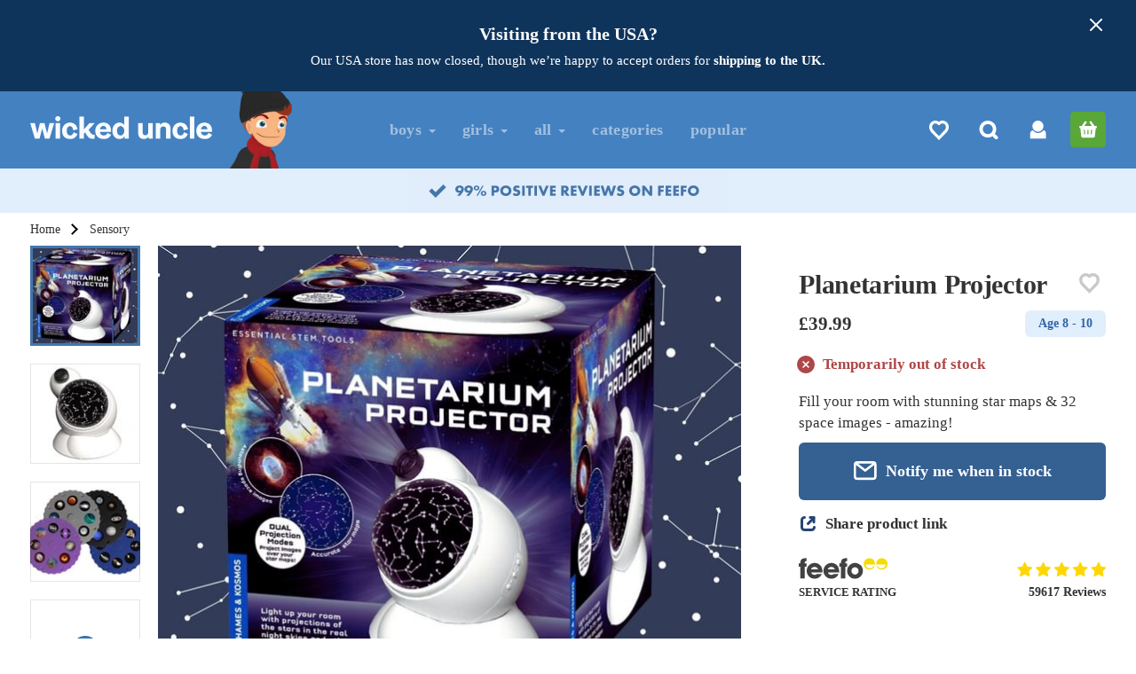

--- FILE ---
content_type: text/html; charset=utf-8
request_url: https://www.wickeduncle.co.uk/childrens-presents/planetarium-projector
body_size: 61790
content:

<!DOCTYPE html>
<html lang="en">
<head>

    
    <title>Planetarium Projector - Wicked Uncle</title>
    <meta name="description" content="Clever planetarium projector to transform your bedroom into a galaxy." />




<!-- Company JSON Schema -->
<script type="application/ld+json">
{
  "@context": "http://schema.org",
  "@type": "Organization",
  "name": "Wicked Uncle",
  "url": "https://www.wickeduncle.co.uk",
  "sameAs": [
    "https://www.facebook.com/pages/Wicked-Uncle/7440086411",
    "https://twitter.com/#!/wickeduncle",
    "https://www.instagram.com/wickeduncletoys/",
    "https://www.youtube.com/channel/UCsKcwFJdU7MlbhNBrlqRAaQ"
  ],
  "aggregateRating": {
    "bestRating": 100,
    "reviewCount": 59617,
    "@type": "AggregateRating",
    "ratingValue": 99,
    "worstRating": 1
  },
  "contactPoint": [
    {
      "@type": "ContactPoint",
      "telephone": "+4420 7099 3649",
      "contactType": "customer service"
    }
  ],
  "logo": "https://cdn.wickeduncle.co.uk/assets/images/global/wicked-uncle-logo.png?faab9bf8"
}
</script>
    


<!-- Product JSON Schema -->
<script type="application/ld+json">
{
  "@context": "http://schema.org/",
  "@type": "Product",
  "name": "Planetarium Projector",
  "image": [
    "https://cdn.wickeduncle.co.uk/image/35145/638543208129770000/crop-h_1597,crop-l_230,crop-t_171,crop-w_2051,resize-h_514,resize-w_660",
    "https://cdn.wickeduncle.co.uk/image/31460/638295939085670000/crop-h_2038,crop-l_-311,crop-t_4,crop-w_2617,resize-h_514,resize-w_660",
    "https://cdn.wickeduncle.co.uk/image/31461/638295939195870000/resize-h_514,resize-w_660"
  ],
  "description": "Clever planetarium projector to transform your bedroom into a galaxy. Turn your ceiling into a planetarium with this smart rotating projector. The three star domes cast astronomically accurate maps of both hemispheres, whilst a second lens shows 32 stunning images of planets, nebulas and more - some taken by the James Webb Space Telescope! With an automatic shut-off mode and an optional wall mount, this clever projector even doubles as a celestial nightlight. Explore space from the comfort of your bedroom!",
  "sku": "208087",
  "offers": {
    "@type": "Offer",
    "priceCurrency": "GBP",
    "price": "39.99",
    "itemCondition": "http://schema.org/NewCondition",
    "availability": "http://schema.org/OutOfStock",
    "seller": {
      "@type": "Organization",
      "name": "Wicked Uncle"
    },
    "url": "https://www.wickeduncle.co.uk/childrens-presents/planetarium-projector",
    "hasMerchantReturnPolicy": {
      "@type": "MerchantReturnPolicy",
      "applicableCountry": "UK",
      "returnPolicyCategory": "https://schema.org/MerchantReturnFiniteReturnWindow",
      "merchantReturnDays": 30,
      "returnMethod": "https://schema.org/ReturnByMail",
      "returnFees": "https://schema.org/ReturnFeesCustomerResponsibility"
    }
  },
  "mpn": "814743017931",
  "brand": {
    "@type": "Brand",
    "name": "Thames & Kosmos"
  }
}
</script>

    <!-- FB Meta -->
    <meta property="og:title" content="Planetarium Projector" />
    <meta property="og:type" content="product" />
    <meta property="og:url" content="https://www.wickeduncle.co.uk/childrens-presents/planetarium-projector" />
    <meta property="og:image" content="https://cdn.wickeduncle.co.uk/image/35145/638543208129770000/crop-h_1597,crop-l_230,crop-t_171,crop-w_2051,resize-h_514,resize-w_660" />
    <meta property="og:site_name" content="Wicked Uncle" />
        <meta property="og:description" content="Clever planetarium projector to transform your bedroom into a galaxy." />
    <meta property="fb:admins" content="633145014,512617907" />
    <meta property="fb:app_id" content="290658510944427" />

    <link rel="canonical" href="https://www.wickeduncle.co.uk/childrens-presents/planetarium-projector" />

    


<meta charset="utf-8" />
<meta http-equiv="X-UA-Compatible" content="IE=edge" />
<meta name="viewport" content="width=device-width, minimum-scale=1.0, maximum-scale=2.0" />
<meta name="SKYPE_TOOLBAR" content="SKYPE_TOOLBAR_PARSER_COMPATIBLE" />
<meta name="theme-color" content="#356092" />


<link rel="apple-touch-icon" sizes="180x180" href="https://cdn.wickeduncle.co.uk/assets/images/global/apple-touch-icon.png?cf8f21ee" />
<link rel="icon" type="image/png" sizes="32x32" href="https://cdn.wickeduncle.co.uk/assets/images/global/favicon-32x32.png?833967fa" />
<link rel="icon" type="image/png" sizes="16x16" href="https://cdn.wickeduncle.co.uk/assets/images/global/favicon-16x16.png?4250c80e" />
<link rel="manifest" href="/assets/manifest.json" />

    <link rel="preconnect" href="https://cdn.wickeduncle.co.uk">
<link rel="preconnect" href="https://www.google-analytics.com" />
<link rel="preconnect" href="https://apis.google.com" />
<link rel="preconnect" href="https://www.gstatic.com" />
<link rel="preconnect" href="https://www.google.com" />
<link rel="preconnect" href="https://www.google.co.uk" />
<link rel="preconnect" href="https://www.googleadservices.com" />
<link rel="preconnect" href="https://play.google.com" />
<link rel="preconnect" href="https://googleads.g.doubleclick.net" />
<link rel="preconnect" href="https://connect.facebook.net" />
<link rel="preconnect" href="https://bat.bing.com" />






    

<style>.splide__container{box-sizing:border-box;position:relative}.splide__list{backface-visibility:hidden;display:-ms-flexbox;display:flex;height:100%;margin:0!important;padding:0!important}.splide.is-initialized:not(.is-active) .splide__list{display:block}.splide__pagination{-ms-flex-align:center;align-items:center;display:-ms-flexbox;display:flex;-ms-flex-wrap:wrap;flex-wrap:wrap;-ms-flex-pack:center;justify-content:center;margin:0;pointer-events:none}.splide__pagination li{display:inline-block;line-height:1;list-style-type:none;margin:0;pointer-events:auto}.splide:not(.is-overflow) .splide__pagination{display:none}.splide__progress__bar{width:0}.splide{position:relative;visibility:hidden}.splide.is-initialized,.splide.is-rendered{visibility:visible}.splide__slide{backface-visibility:hidden;box-sizing:border-box;-ms-flex-negative:0;flex-shrink:0;list-style-type:none!important;margin:0;position:relative}.splide__slide img{vertical-align:bottom}.splide__spinner{animation:splide-loading 1s linear infinite;border:2px solid #999;border-left-color:transparent;border-radius:50%;bottom:0;contain:strict;display:inline-block;height:20px;left:0;margin:auto;position:absolute;right:0;top:0;width:20px}.splide__sr{clip:rect(0 0 0 0);border:0;height:1px;margin:-1px;overflow:hidden;padding:0;position:absolute;width:1px}.splide__toggle.is-active .splide__toggle__play,.splide__toggle__pause{display:none}.splide__toggle.is-active .splide__toggle__pause{display:inline}.splide__track{overflow:hidden;position:relative;z-index:0}@keyframes splide-loading{0%{transform:rotate(0)}to{transform:rotate(1turn)}}.splide__track--draggable{-webkit-touch-callout:none;-webkit-user-select:none;-ms-user-select:none;user-select:none}.splide__track--fade>.splide__list>.splide__slide{margin:0!important;opacity:0;z-index:0}.splide__track--fade>.splide__list>.splide__slide.is-active{opacity:1;z-index:1}.splide--rtl{direction:rtl}.splide__track--ttb>.splide__list{display:block}.splide__arrow{-ms-flex-align:center;align-items:center;background:#ccc;border:0;border-radius:50%;cursor:pointer;display:-ms-flexbox;display:flex;height:2em;-ms-flex-pack:center;justify-content:center;opacity:.7;padding:0;position:absolute;top:50%;transform:translateY(-50%);width:2em;z-index:1}.splide__arrow svg{fill:#000;height:1.2em;width:1.2em}.splide__arrow:hover:not(:disabled){opacity:.9}.splide__arrow:disabled{opacity:.3}.splide__arrow:focus-visible{outline:3px solid #0bf;outline-offset:3px}.splide__arrow--prev{left:1em}.splide__arrow--prev svg{transform:scaleX(-1)}.splide__arrow--next{right:1em}.splide.is-focus-in .splide__arrow:focus{outline:3px solid #0bf;outline-offset:3px}.splide__pagination{bottom:.5em;left:0;padding:0 1em;position:absolute;right:0;z-index:1}.splide__pagination__page{background:#ccc;border:0;border-radius:50%;display:inline-block;height:8px;margin:3px;opacity:.7;padding:0;position:relative;transition:transform .2s linear;width:8px}.splide__pagination__page.is-active{background:#fff;transform:scale(1.4);z-index:1}.splide__pagination__page:hover{cursor:pointer;opacity:.9}.splide__pagination__page:focus-visible{outline:3px solid #0bf;outline-offset:3px}.splide.is-focus-in .splide__pagination__page:focus{outline:3px solid #0bf;outline-offset:3px}.splide__progress__bar{background:#ccc;height:3px}.splide__slide{-webkit-tap-highlight-color:rgba(0,0,0,0)}.splide__slide:focus{outline:0}@supports(outline-offset:-3px){.splide__slide:focus-visible{outline:3px solid #0bf;outline-offset:-3px}}@media screen and (-ms-high-contrast:none){.splide__slide:focus-visible{border:3px solid #0bf}}@supports(outline-offset:-3px){.splide.is-focus-in .splide__slide:focus{outline:3px solid #0bf;outline-offset:-3px}}@media screen and (-ms-high-contrast:none){.splide.is-focus-in .splide__slide:focus{border:3px solid #0bf}.splide.is-focus-in .splide__track>.splide__list>.splide__slide:focus{border-color:#0bf}}.splide__toggle{cursor:pointer}.splide__toggle:focus-visible{outline:3px solid #0bf;outline-offset:3px}.splide.is-focus-in .splide__toggle:focus{outline:3px solid #0bf;outline-offset:3px}.splide__track--nav>.splide__list>.splide__slide{border:3px solid transparent;cursor:pointer}.splide__track--nav>.splide__list>.splide__slide.is-active{border:3px solid #000}.splide__arrows--rtl .splide__arrow--prev{left:auto;right:1em}.splide__arrows--rtl .splide__arrow--prev svg{transform:scaleX(1)}.splide__arrows--rtl .splide__arrow--next{left:1em;right:auto}.splide__arrows--rtl .splide__arrow--next svg{transform:scaleX(-1)}.splide__arrows--ttb .splide__arrow{left:50%;transform:translate(-50%)}.splide__arrows--ttb .splide__arrow--prev{top:1em}.splide__arrows--ttb .splide__arrow--prev svg{transform:rotate(-90deg)}.splide__arrows--ttb .splide__arrow--next{bottom:1em;top:auto}.splide__arrows--ttb .splide__arrow--next svg{transform:rotate(90deg)}.splide__pagination--ttb{bottom:0;display:-ms-flexbox;display:flex;-ms-flex-direction:column;flex-direction:column;left:auto;padding:1em 0;right:.5em;top:0}@font-face{font-family:Ambit;src:url("/assets/fonts/ambit-regular.woff2?d93d0fde") format("woff2"),url("/assets/fonts/ambit-regular.woff?6d791be8") format("woff");font-style:normal;font-weight:400;font-display:optional;unicode-range:U+000-5ff}@font-face{font-family:Ambit;src:url("/assets/fonts/ambit-bold.woff2?18b912af") format("woff2"),url("/assets/fonts/ambit-bold.woff?9fce11c2") format("woff");font-style:normal;font-weight:700;font-display:optional;unicode-range:U+000-5ff}@font-face{font-family:AmbitFallback;src:local(Verdana);size-adjust:89%;ascent-override:88%;descent-override:24%;line-gap-override:0}.container{margin:0 auto;max-width:46.75rem;position:relative;width:100%;padding-left:.875rem;padding-right:.875rem}@media (min-width:62rem){.container{max-width:60.75rem}}@media (min-width:78.75rem){.container{max-width:77.5rem}}.row{display:-webkit-box;display:-ms-flexbox;display:flex;-ms-flex-wrap:wrap;flex-wrap:wrap;margin:0 -.4375rem}.row.row-center{-webkit-box-pack:center;-ms-flex-pack:center;justify-content:center}.row.row-between{-webkit-box-pack:justify;-ms-flex-pack:justify;justify-content:space-between}.row.vertical-align-middle{-webkit-box-align:center;-ms-flex-align:center;align-items:center}.row .col,.row [class*=col-]{padding-left:.4375rem;padding-right:.4375rem}.row .col-fill{-webkit-box-flex:1;-ms-flex:1;flex:1}.row .col-fifth{width:20%}.row .col-quarter{width:25%}.row .col-third{width:33.33%}.row .col-twofifth{width:40%}.row .col-half{width:50%}.row .col-threefifth{width:40%}.row .col-twothird{width:66.66%}.row .col-threequarter{width:75%}.row .col-fourfifth{width:80%}.row .col-full{width:100%}.row.column{-webkit-box-orient:vertical;-webkit-box-direction:normal;-ms-flex-direction:column;flex-direction:column;height:calc(100% + 14px)}.row.column [class^=col-]{padding:.4375rem 0;width:100%}.row.column .col-half{height:50%}@media (min-width:30rem){.row.column{margin:-.4375rem 0}}@media (min-width:30rem){.row .col-sm-fifth{width:20%}.row .col-sm-threequarter{width:75%}.row .col-sm-quarter{width:25%}.row .col-sm-third{width:33.33%}.row .col-sm-half{width:50%}.row .col-sm-twothird{width:66.66%}.row .col-sm-twofifth{width:40%}.row .col-sm-threefifth{width:60%}.row .col-sm-fourfifth{width:80%}.row .col-sm-full{width:100%}}@media (min-width:48rem){.row .col-md-fifth{width:20%}.row .col-md-threequarter{width:75%}.row .col-md-quarter{width:25%}.row .col-md-third{width:33.33%}.row .col-md-half{width:50%}.row .col-md-twothird{width:66.66%}.row .col-md-twofifth{width:40%}.row .col-md-threefifth{width:60%}.row .col-md-fourfifth{width:80%}.row .col-md-full{width:100%}.row .col-md-order-first{-webkit-box-ordinal-group:0;-ms-flex-order:-1;order:-1}}@media (min-width:62rem){.row .col-lg-sixth{width:16.6666666667%}.row .col-lg-fifth{width:20%}.row .col-lg-threequarter{width:75%}.row .col-lg-quarter{width:25%}.row .col-lg-third{width:33.33%}.row .col-lg-half{width:50%}.row .col-lg-twothird{width:66.66%}.row .col-lg-threefifth,.row .col-lg-twofifth{width:40%}.row .col-lg-fourfifth{width:80%}.row .col-lg-full{width:100%}.row .col-lg-order-first{-webkit-box-ordinal-group:0;-ms-flex-order:-1;order:-1}}@media (min-width:78.75rem){.row .col-xl-fifth{width:20%}.row .col-xl-threequarter{width:75%}.row .col-xl-quarter{width:25%}.row .col-xl-third{width:33.33%}.row .col-xl-half{width:50%}.row .col-xl-twothird{width:66.66%}.row .col-xl-threefifth,.row .col-xl-twofifth{width:40%}.row .col-xl-fourfifth{width:80%}.row .col-xl-full{width:100%}}@media (max-width:29.9375rem){.hidden-xs{display:none!important}}@media (max-width:47.9375rem){.hidden-sm-down{display:none!important}}@media (min-width:30rem) and (max-width:47.9375rem){.hidden-sm{display:none!important}}@media (max-width:61.9375rem){.hidden-md-down{display:none!important}}@media (max-width:78.6875rem){.hidden-lg-down{display:none!important}}@media (min-width:62rem) and (max-width:78.6875rem){.hidden-lg{display:none!important}}@media (min-width:30rem){.hidden-sm-up{display:none!important}}@media (min-width:48rem){.hidden-md-up{display:none!important}}@media (min-width:62rem){.hidden-lg-up{display:none!important}}@media (min-width:78.75rem){.hidden-xl{display:none!important}}html{height:100%}body,html{width:100%;margin:0;padding:0}body{min-height:100%;font-family:Ambit,AmbitFallback;position:relative;color:#333;line-height:1.428571429}*,:after,:before{-webkit-box-sizing:border-box;box-sizing:border-box}.visually-hidden{position:absolute!important;width:1px!important;height:1px!important;padding:0!important;margin:-1px!important;overflow:hidden!important;clip:rect(0,0,0,0)!important;white-space:nowrap!important}.outer{background:#f9f9f9}.outer:after{content:"";display:table}.blue-bg{background:#3164a5}.text-center{text-align:center}.text-left{text-align:left}.text-right{text-align:right}.font-title{font-family:Ambit,AmbitFallback;font-weight:700}.font-title.uppercase{letter-spacing:.02em}.uppercase{text-transform:uppercase}.lowercase{text-transform:lowercase}.bold{font-weight:700}a{text-decoration:none;color:inherit}a.decoration-inverse{text-decoration:underline}ol,ul{margin:0;padding:0}p{margin:0 0 .625rem}table{border-collapse:collapse;border-spacing:0}h1,h2,h3,h4,h5,h6{font-family:Ambit,AmbitFallback;font-weight:700;line-height:1.1}img{max-width:100%;height:auto}.list-inline,.list-unstyled{list-style:none}.list-inline>li{display:inline-block;padding-right:.3125rem;padding-left:.3125rem}.list-inline.no-pad>li{padding:0}.large-link{display:block;overflow:hidden;padding:0!important;line-height:2.8125rem;width:2.8125rem;height:2.8125rem;text-align:center}.nowrap{white-space:nowrap}.fill{left:0;top:0;right:0;bottom:0;width:100%;position:absolute}.fill,.full-height{height:100%}.age-list{overflow:hidden}.age-list .category-link{color:#333;padding:.875rem 0;-webkit-box-flex:1;-ms-flex:1 1 0px;flex:1 1 0px}.age-list .eq{background:#ebebeb}.age-list .eq .category-link{padding:.75rem 0}.age-list.boys .category-link{color:#3164a5}.age-list.boys .eq{background:#edf3f9}.age-list.girls .eq{background:#faeff3}.age-list.girls .category-link{color:#a24f7d}.popup-usp{display:none}.glow{color:#356092}#page-heading{font-size:2.25rem;color:#4477ac}@media (min-width:62rem) and (max-width:78.6875rem){#page-heading{font-size:2.875rem}}@media (min-width:78.75rem){#page-heading{font-size:3.5625rem}}.sprite{display:inline-block}#header{background-color:#4481c1;position:relative;z-index:3}body{--header-height:44px}@media (min-width:30rem){body{--header-height:69px}}@media (min-width:48rem){body{--header-height:87px}}#header-placeholder{width:100%;height:var(--header-height);position:absolute}.nav-affix #header-placeholder{position:relative}#header-top{z-index:101;height:var(--header-height)}#header-top>.container{padding-top:.125rem;padding-bottom:.125rem;height:100%}#header-top .btn-icon{position:relative;margin-left:.5625rem;line-height:2.5625rem}@media (max-width:29.9375rem){#header-top .btn-icon{position:relative;width:2.25rem;height:2.25rem;line-height:1.625rem;margin-left:.3125rem}}#header-top .btn-border-green{background:#3c6997}#header-top .character{position:absolute;bottom:0;left:50%;margin:0 0 0 -15rem;overflow:hidden;pointer-events:none}#header-top .character img{display:block;position:relative;top:6px;-webkit-transform-origin:center bottom;transform-origin:center bottom;-webkit-transform:rotate(0deg);transform:rotate(0deg);pointer-events:none;height:auto}#header-top .character .boy{max-width:85px}#header-top .character .neutral{max-width:120px}#header-top .character .girl{max-width:112px}@media (min-width:62rem){#header-top{position:relative}}@media (min-width:78.75rem){#header-top .character{margin-left:-24rem}}@media (min-width:30rem) and (max-width:47.9375rem){#header-top>.container{padding-top:.5625rem;padding-bottom:.5625rem}.nav-affix #header-top{height:44px}.nav-affix #header-top>.container{padding-top:.125rem;padding-bottom:.125rem;height:100%}}@media (min-width:48rem){#header-top .btn-icon{margin-left:.875rem}#header-top>.container{padding-top:1.125rem;padding-bottom:1.125rem}}#logo{margin-left:auto;margin-right:auto;display:block;max-width:8.125rem;padding:.625rem 0}#logo img{margin:0 auto;width:100%;height:auto}@media (max-width:23.125rem){#logo{padding:.625rem .625rem .625rem 0;left:-3px}}@media (min-width:30rem){#logo{padding:.75rem 0;max-width:11.25rem}.nav-affix #logo{padding:.625rem 0;max-width:8.125rem}}@media (min-width:48rem){#logo{padding:.625rem 0;max-width:12.8125rem}}@media (min-width:62rem){#logo{float:left;margin:0}}#site-nav-top{text-align:right;margin:.375rem .375rem 0 0;position:absolute;top:0;right:0;z-index:101}#site-nav-top .btn{width:30px;height:32px;line-height:32px;text-align:center;padding:0;border-radius:4px;margin-left:0;position:relative}#site-nav-top .btn svg{width:17px;height:17px}#site-nav-top .btn .heart-svg{width:18px;height:18px}#site-nav-top .btn:hover{background:rgba(0,0,0,.1)}#site-nav-top .count{display:none}#site-nav-top .btn-search{color:#fff}#site-nav-top .btn-basket{background:#58a738;width:32px;margin-left:5px}#site-nav-top .btn-basket:hover{background:#529c34}#site-nav-top .btn-wishlist .heart-svg{stroke:#fff;fill:#fff}#site-nav-top .btn-wishlist .empty+.heart-svg{fill:none}@media (min-width:30rem) and (max-width:47.9375rem){#site-nav-top{margin:1.0625rem 1.0625rem 0 0}#site-nav-top .btn{width:32px;height:32px;margin-left:7px}#site-nav-top .btn svg{width:20px;height:20px}#site-nav-top .btn .heart-svg{width:22px;height:22px}#site-nav-top .btn-basket{margin-left:11px}.nav-affix #site-nav-top{margin:.375rem .375rem 0 0}.nav-affix #site-nav-top .btn{margin-left:0}.nav-affix #site-nav-top .btn svg{width:17px;height:17px}.nav-affix #site-nav-top .btn .heart-svg{width:18px;height:18px}}@media (min-width:48rem){#site-nav-top{margin:1.4375rem .875rem 0 0}#site-nav-top .btn{width:40px;height:40px;line-height:40px;margin-left:16px}#site-nav-top .btn svg{width:22px;height:22px}#site-nav-top .btn .heart-svg{width:24px;height:24px}}@media (min-width:62rem) and (max-width:78.6875rem){#site-nav-top{margin:1.4375rem 0 0}}#search-bar{height:0;overflow:hidden;display:none}#search-bar>.inner{position:absolute;bottom:0;left:0;width:100%;height:48px}@media (min-width:30rem){#search-bar>.inner{height:84px}}#country-selector{vertical-align:top;font-weight:700;line-height:2.8125rem;text-align:left;overflow:hidden;-webkit-user-select:none;-moz-user-select:none;-ms-user-select:none;user-select:none;padding:0}#country-selector .selected{position:relative;padding:0 2.5rem 0 .625rem;cursor:pointer}#country-selector .caret-down-svg{position:absolute;top:50%;right:.875rem;margin:-.1875rem 0 0}@media (min-width:48rem){#country-selector{display:inline-block}}#site-nav-placeholder{height:45px;display:none}#site-nav{background-color:#29517f;position:relative}@media (max-width:29.9375rem){#site-nav{overflow:hidden;width:100%}}#main-nav{background-color:#356092;max-height:0;overflow:hidden}#main-nav .container{position:static}.nav-expanded #main-nav{max-height:5.6875rem}#main-nav>ul>li{position:static;padding:0}#main-nav>ul>li>a{color:#fff;font-size:1.125rem;letter-spacing:.02em;display:block;padding:0 .9375rem;line-height:2.75rem;position:relative;opacity:.5}#main-nav>ul>li.active>a{opacity:1!important}@media (max-width:47.9375rem){#main-nav>ul>li{display:block}#main-nav>ul>li>a{text-align:left!important}#main-nav>ul>li+li{border-top:1px dotted #3e628c}#main-nav>ul .caret{position:absolute;top:21px;right:24px}}@media (max-width:47.9375rem){.nav-expanded #main-nav{max-height:43.75rem}}@media (min-width:62rem) and (max-width:78.6875rem){#main-nav{padding-left:40px}#main-nav>ul>li>a{font-size:16px;padding:0 .625rem}}@media (min-width:62rem){#main-nav{position:absolute;z-index:102;width:100%;height:100%;top:0;left:0;max-height:none;overflow:visible;height:0}#main-nav>ul{overflow:visible;height:0}#main-nav>ul>li>a{line-height:5.375rem}.nav-affix #main-nav,.nav-affix #main-nav>ul{height:auto!important}}.category-nav{position:absolute;top:0}.age-pager{display:inline-block;position:relative;font-size:1.125rem;line-height:2.8125rem;color:#3c6c9f;padding:0 .9375rem;height:2.8125rem;overflow:hidden;position:absolute;top:7px}.age-pager .chevron-svg{position:absolute;top:14px}.age-pager.left{left:14px;text-align:left;padding-left:1.625rem}.age-pager.left .chevron-svg{-webkit-transform:rotate(180deg);transform:rotate(180deg);left:2px}.age-pager.left:hover .chevron-svg{left:0}.age-pager.right{right:14px;text-align:right;padding-right:1.625rem}.age-pager.right .chevron-svg{right:2px}.age-pager.right:hover .chevron-svg{right:0}@media (min-width:30rem){.age-pager{top:30px}}@media (max-width:47.9375rem){.age-pager{max-width:120px}}@media (min-width:48rem){.age-pager{top:38px}}@media (min-width:62rem){.age-pager{font-size:1.3125rem}.age-pager.left{padding-left:1.875rem}.age-pager.right{padding-right:1.875rem}}@media (min-width:62rem){.age-pager{top:43px}}@media (min-width:78.75rem){.age-pager{top:48px}}.header-dropdown{display:none}.mobile-menu{position:absolute;top:7px;left:0;color:#fff;margin:0;overflow:hidden;border:none;padding:0 14px;height:2.625rem;-webkit-appearance:none;-moz-appearance:none;appearance:none;background-color:transparent;background-image:none;cursor:pointer;outline:none!important;font-size:.875rem;line-height:2.625rem;text-align:left}.mobile-menu .burger{display:inline-block;vertical-align:middle;width:1rem;height:.8125rem;margin:-3px 4px 0 0}.mobile-menu .bar{display:block;background:#fff;width:100%;height:.125rem}.mobile-menu .text{display:inline-block;padding-bottom:.125rem}.mobile-menu .bar+.bar{margin-top:.1875rem}@media (max-width:29.9375rem){.mobile-menu{height:2rem;line-height:2rem}}@media (min-width:30rem){.mobile-menu{top:14px;font-size:1rem}.mobile-menu .burger{height:1rem}.mobile-menu .bar{height:.1875rem}.nav-affix .mobile-menu{top:1px!important}}@media (min-width:48rem){.mobile-menu{top:22px;text-align:center}}#main-nav .caret{display:inline-block;width:0;height:0;margin-left:.125rem;vertical-align:middle;border-top:.25rem dashed;border-right:.25rem solid transparent;border-left:.25rem solid transparent}#footer{color:#fff}.footer-section{font-size:1.125rem;margin:0 auto;padding:1.25rem .875rem;max-width:61.25rem}.footer-section .title{font-size:2rem}.footer-section h4{font-size:1.875rem;margin:1.25rem 0}.footer-section h3{margin:1rem 0}.footer-section.border{border-bottom:.0625rem solid hsla(0,0%,100%,.1)}#help-info-banner-number{font-size:2rem;margin:0 0 .25rem;color:#fff;white-space:nowrap;display:block}#help-info-banner-email{font-size:1.375rem;display:block;margin:.625rem 1.25rem .875rem;padding:.625rem 0}#help-info-banner-tel{margin:0 auto 1.5rem}@media (min-width:30rem){#help-info-banner-email{font-size:1.625rem;padding:0}}@media (max-width:47.9375rem){#footer-links{text-align:left}#footer-links h4{margin:0 0 1rem}#footer-links li{white-space:nowrap}#footer-links li:after{content:" |"}#footer-links .footer-nav{font-size:1rem;margin:0 -.375rem 1.5rem}#footer-links .footer-nav li:last-child:after{content:""}#footer-links a{padding:.75rem .375rem;display:inline-block}#footer-links .country-flag-link{margin:0}}.footer-nav{font-size:1.125rem;letter-spacing:-.03em}.footer-nav a{padding:.1875rem 0;word-spacing:0;display:block}.footer-nav .country-flag-link{margin-top:1.25rem}@media (max-width:47.9375rem){.footer-nav li{display:inline-block}}.footer-cards{margin:0 0 1.375rem}.footer-cards>li{line-height:2.375rem;margin:0;padding:0 .1875rem}.footer-copyright{font-size:.9375rem;margin:0 0 1rem}.footer-social .large-link{width:2.5rem}.footer-social>li{padding:0}@media (min-width:48rem){.footer-section{padding:1.25rem 4%}}.feefo-rosette{width:4.5625rem;height:6.4375rem;display:inline-block;overflow:hidden;font-size:1.5rem;line-height:1.2rem;text-align:center;margin:0 auto;padding:1.5rem 0 0 .375rem;cursor:pointer}.feefo-rosette span{color:gold}.feefo-rosette sup{font-size:35%;top:-.28em}.btn{font-family:Ambit,AmbitFallback;font-weight:700;display:inline-block;margin-bottom:0;text-align:center;white-space:nowrap;vertical-align:middle;padding:.75rem 1rem;-ms-touch-action:manipulation;touch-action:manipulation;outline:none!important;border:none;font-size:1rem;line-height:1.3;-webkit-appearance:none;-moz-appearance:none;appearance:none;background:transparent;border-radius:.375rem}.btn-sm{padding:.375rem .5rem}.btn-lg{padding:1rem 1.25rem;height:3.1875rem}.btn-hg{padding:1.3125rem 2.25rem;height:4.0625rem;font-size:1.125rem}.btn-block{display:block;width:100%}.btn-blue{color:#fff;background:#356092}.btn-pink{color:#fff;background:#ed2893}.btn-orange{color:#fff;background:#d8572a}.btn-green{color:#fff;background:#61b132}.btn-lightblue{color:#4477ac;background:#edf3f9}.btn-warning{color:#fff!important;background:#e79211!important;border-color:#e79211!important}.btn-white{background:#fff;color:#356092}.btn-border{background:transparent;border:.1875rem solid #fff;padding-top:.5625rem;padding-bottom:.5625rem}.btn-border-white{border-color:#fff;background:transparent;color:#fff}.btn-border-blue{border-color:#4477ac;background:transparent;color:#4477ac}.btn-border-light-blue{border-color:#8cb2d9;background-color:#3c6997;color:#fff}.btn-border-green{border-color:#61b132;background:transparent;color:#61b132}.btn-icon{width:3.1875rem;height:3.1875rem;padding:0!important;vertical-align:top}a.btn,button.btn,span.btn{-webkit-user-select:none;-moz-user-select:none;-ms-user-select:none;user-select:none;cursor:pointer}.btn:disabled,.btn[data-action=buy-disabled]{border-color:#d0d0d0!important;color:#d0d0d0!important;background:none!important;cursor:not-allowed}.btn:disabled.btn-green,.btn[data-action=buy-disabled].btn-green{background:#f6f6f6!important}svg{display:inline-block;vertical-align:middle;-webkit-transition:fill .1s ease-out;transition:fill .1s ease-out}.flag-svg{width:32px;height:25px;top:-2px;position:relative;margin-right:5px}.amex-svg,.applepay-svg,.maestro-svg,.mastercard-svg,.paypal-svg,.visa-svg{fill:#fff}.facebook-svg,.instagram-svg,.twitter-svg,.youtube-svg{fill:#fff;height:22px}.person-svg{fill:#8cb2d9;height:18px;width:22px}.caret-down-svg{fill:#fff;width:9px;height:5px}.basket-svg{height:22px;fill:#61b132}.search-svg{width:24px;height:24px;fill:#fff}.chevron-svg{width:11px;height:18px;fill:#94a8bf}.circled-tick-svg{width:22px;height:22px;fill:#61b132}#reviews-banner{background:#bcddff;color:#3164a5;padding:1.5rem 0 1.875rem;letter-spacing:-.03em;overflow:hidden}#reviews-banner .review{color:#3164a5;position:relative;background:#fff;border-radius:1.25rem;margin:0;padding:1.25rem 1.875rem 6.25rem;text-align:center}#reviews-banner .review blockquote{font-size:.9375rem;margin:0 0 1.25rem;padding:0}#reviews-banner .review blockquote p{margin:0;padding:0;line-height:1.4}#reviews-banner .review blockquote p.title{font-family:Ambit,AmbitFallback;font-weight:700;font-size:1.125rem;margin:0 0 1rem;line-height:1.25}#reviews-banner .review .feefo-stars{width:6.5625rem;height:auto;display:block;margin:0 auto .5625rem}#reviews-banner .review figcaption{display:block;white-space:nowrap;text-overflow:ellipsis;overflow:hidden;position:absolute;width:100%;left:0;bottom:1.875rem;font-size:.9375rem;color:#3164a5}#reviews-banner .review figcaption b{font-family:Ambit,AmbitFallback;font-weight:700;display:block;margin:0 0 .5rem}#reviews-banner .our-response b{display:block;margin-top:1.5625rem;margin-bottom:.625rem}#reviews-banner .read-more .more{display:none}#reviews-banner .read-more .link span{cursor:pointer;text-decoration:underline}#reviews-banner .read-more .link span:hover{text-decoration:none}#reviews-banner .splide{margin:0 0 3.125rem;visibility:visible}#reviews-banner .splide__slide{width:100%}@media (min-width:30rem){#reviews-banner .splide__slide{margin-right:14px;width:calc(50% - 7px)}}@media (min-width:48rem){#reviews-banner .splide__slide{margin-right:20px;width:calc(33.33333% - 13.33333px)}}@media (min-width:62rem){#reviews-banner .splide__slide{width:calc(25% - 15px)}}#reviews-banner .splide__arrow{background:transparent;width:auto;height:auto;opacity:1}#reviews-banner .splide__arrow img{width:3.75rem;-webkit-transition:-webkit-transform .2s ease-out;transition:-webkit-transform .2s ease-out;transition:transform .2s ease-out;transition:transform .2s ease-out,-webkit-transform .2s ease-out}#reviews-banner .splide__arrow:hover img{-webkit-transition:-webkit-transform .1s ease-out;transition:-webkit-transform .1s ease-out;transition:transform .1s ease-out;transition:transform .1s ease-out,-webkit-transform .1s ease-out}#reviews-banner .splide__pagination{position:relative;top:auto;left:auto;right:auto;bottom:auto;padding-top:.625rem}#reviews-banner .splide__arrow--prev{left:-3.125rem}#reviews-banner .splide__arrow--prev:hover img{-webkit-transform:translateX(-3px);transform:translateX(-3px)}#reviews-banner .splide__arrow--next{right:-3.125rem}#reviews-banner .splide__arrow--next img{-webkit-transform:scaleX(-1);transform:scaleX(-1)}#reviews-banner .splide__arrow--next:hover img{-webkit-transform:scaleX(-1) translateX(-3px);transform:scaleX(-1) translateX(-3px)}#reviews-banner .splide__pagination__page{width:10px;height:10px;margin-left:5px;margin-right:5px;background:rgba(49,100,165,.3)}#reviews-banner .splide__pagination__page.is-active{background:#fff}@media (min-width:30rem){#reviews-banner{padding:2.5rem 0 2.375rem}#reviews-banner .splide{margin:0 0 3.375rem}#reviews-banner .splide__pagination{padding-top:1rem}}@media (min-width:50rem){#reviews-banner .splide{margin:0 0 2.125rem}}@media (min-width:78.75rem){#reviews-banner .splide__arrow img{width:4.6875rem}#reviews-banner .splide__arrow--prev{left:-5rem}#reviews-banner .splide__arrow--next{right:-5rem}#reviews-banner .review blockquote{font-size:1rem;margin:0 0 1.875rem}#reviews-banner .review blockquote p.title{font-size:1.1875rem}#reviews-banner .review figcaption b{font-size:1rem}}#reviews-banner .banner .title{font-size:1.75rem;margin:0 0 1rem}#reviews-banner .banner .col-middle{padding:.625rem 1.875rem 0}#reviews-banner .banner .col-middle p{margin:0 0 1.5rem}#reviews-banner .banner .feefo-award{background:#fff;display:inline-block;padding:.1875rem;border-radius:.5rem;overflow:hidden}#reviews-banner .banner .feefo-award img{display:block}@media (max-width:47.9375rem){#reviews-banner .banner .col-fill{-webkit-box-flex:1;-ms-flex:1 0 100%;flex:1 0 100%}}@media (min-width:48rem){#reviews-banner .banner .col-middle{-webkit-box-flex:0;-ms-flex:0 1 30rem;flex:0 1 30rem}#reviews-banner .banner .col-left{text-align:right}#reviews-banner .banner .col-right{text-align:left}}#xmas-delivery{color:#fff;background:#1e2f3c;position:relative;text-align:center;display:none;overflow:hidden}#xmas-delivery .futura{font-family:Ambit,AmbitFallback;font-weight:700}#xmas-delivery .uppercase{text-transform:none!important}#xmas-delivery .row{-webkit-box-align:center;-ms-flex-align:center;align-items:center}#xmas-delivery.show{display:block}#xmas-delivery .col-special{width:100%}#xmas-delivery .col-special.r{width:50%;display:-webkit-box;display:-ms-flexbox;display:flex}@media (min-width:48rem){#xmas-delivery .col-special{width:41.6666666667%}#xmas-delivery .col-special.r{display:block;width:37.5%}}@media (min-width:78.75rem){#xmas-delivery .col-special{width:45.8333333333%}#xmas-delivery .col-special.r{width:41.6666666667%}}#xmas-delivery .col-special-small{width:50%}@media (min-width:48rem){#xmas-delivery .col-special-small{width:auto;-webkit-box-flex:1;-ms-flex:1;flex:1}}#xmas-delivery .container{position:relative;z-index:2}#xmas-delivery .title{font-size:24px;margin:10px 0;padding:0 40px;line-height:1.2}#xmas-delivery .order-by{position:absolute;top:auto;bottom:41px;left:50%;background:#f3b50d;display:inline-block;margin:-24px 0 0 -138px;padding:10px 0 11px 9px;color:#1e2f3c;width:auto;font-size:15px}#xmas-delivery .order-by:after{content:"";display:inline-block;vertical-align:middle;overflow:hidden;width:28px;height:70px;position:absolute;top:50%;left:100%;margin:-35px 0 0 -2px}#xmas-delivery .date{position:relative;z-index:2;font-size:18px;line-height:1.3;margin:8px 0 12px}#xmas-delivery .date .value{display:block}#xmas-delivery .date .note{display:block;font-size:60%}#xmas-delivery .date .calendar-large-post{text-indent:0;color:#1e2f3c;font-size:29px;line-height:39px;font-style:normal;text-align:center;margin:0 0 6px;width:67px;height:59px;padding-top:20px}#xmas-delivery .delivery-van{position:absolute;bottom:-27px;right:-30px}#xmas-delivery .close{position:absolute;z-index:4;top:-3px;right:0;cursor:pointer;line-height:50px;width:50px;height:50px;overflow:hidden;text-indent:-100px;background:url("[data-uri]") 50% no-repeat}@media (min-width:48rem){#xmas-delivery .title{font-size:20px;padding:0;text-align:left}#xmas-delivery .date{font-size:20px;max-width:352px}#xmas-delivery .close{top:0}#xmas-delivery .order-by{position:absolute;top:50%;left:47%;bottom:auto;margin:-24px 0 0 12px;font-size:16px}#xmas-delivery .order-by:after{width:33px;height:90px;margin:-45px 0 0 -2px}#xmas-delivery:before{width:50%;left:25%}}@media (max-width:47.9375rem){.nav-affix #xmas-delivery{display:none!important}}@media (min-width:62rem){#xmas-delivery .title{font-size:22px}#xmas-delivery .order-by{margin:-27px 0 0 12px;padding:13px 0 14px 12px;left:48%}}@media (min-width:78.75rem){#xmas-delivery .title{font-size:26px;padding:0 20px 0 0}#xmas-delivery .date{font-size:24px}#xmas-delivery .order-by{left:45.8333333333%}}#header-banner{background:#3164a5;color:#fff;font-size:.875rem;text-align:center;position:relative}#header-banner .container{padding-top:.875rem;padding-bottom:.1875rem}#header-banner .title{margin:0 0 .6875rem;padding:0 1.5rem;font-size:1.25rem}#header-banner .text{margin:0 0 .6875rem}#header-banner .close{position:absolute;top:0;right:0;cursor:pointer;line-height:3.125rem;font-size:1.375rem;width:2.5rem;height:2.875rem;font-weight:700;color:#fff;-webkit-transition:color .2s ease-out;transition:color .2s ease-out}#header-banner .close:hover{color:#90989d}@media (max-width:47.9375rem){.nav-affix #header-banner{display:none!important}}@media (min-width:48rem){#header-banner .close{width:3.125rem;height:3.125rem}}#header-banner.free-gift-wrap{background-color:#52ac33}#header-banner.free-gift-wrap h3 img{margin-right:13px;position:relative;top:5px}@media (max-width:47.9375rem){#header-banner.free-gift-wrap h3 img{top:7px}}#header-banner.free-gift-wrap .container{padding-top:.0625rem;padding-bottom:.0625rem}#header-banner.free-gift-wrap .title{margin:0 0 .5rem}@media (max-width:47.9375rem){#header-banner.free-gift-wrap .title{font-size:1.0625rem;margin:0 0 .75rem}}.google-signin-container,.google-signin-container>*{display:inline-block}.btn-wishlist .heart-svg{stroke:#c9c9c9;fill:none}#product-list{padding-bottom:1.3125rem}.product-item{position:relative}.product-item .inner{display:block;position:relative;background:#fff;color:#333}.product-item .img{position:relative;display:block;width:100%;padding-top:77.8846153846%;overflow:hidden}.product-item .img img{height:auto}.product-item .info{display:block;padding:1.5rem 1.75rem 5.625rem}.product-item .title{font-size:1.25rem;line-height:1.3;margin:0 0 1em}.product-item .price{font-size:1rem;position:absolute;bottom:1.5rem;left:1.75rem;line-height:3.1875rem}.product-item .btn{position:absolute}.product-item .btn.add-to-cart{bottom:1.5625rem;right:2.1875rem;font-size:.9375rem;line-height:1}.product-item .btn.btn-wishlist{right:1.125rem;top:.125rem;margin-top:77.8846153846%;padding:12px;width:46px;height:46px}.product-item.has-wishlist .title{padding-right:1.875rem}.product-item,.promo-item{margin-bottom:.875rem;content-visibility:auto}.out-of-stock{position:absolute;bottom:3.1875rem;right:0;width:100%;padding:0 .75rem;color:#ae4747;font-weight:700;display:block;font-size:.75rem;line-height:.8125rem;text-align:center}.out-of-stock.has-back-in-stock-date{color:#52ac33}.out-of-stock img{vertical-align:middle;width:.8125rem;height:.8125rem;margin:-2px 2px 0 0}.btn-notify>img,.btn-notify>span{display:inline-block;vertical-align:middle}.btn-notify>span{height:17px}.no-stock .info>p{margin-bottom:2.125rem!important}.notify-popup .form-control{display:block;width:100%;height:2.8125rem;padding:.75rem 1rem;font-size:1rem;margin-bottom:10px}@media (min-width:48rem){.product-item,.promo-item{min-height:30.625rem}.product-list.no-buttons .product-item,.product-list.no-buttons .promo-item{min-height:25rem}.product-list.no-buttons .product-item .info{display:block;padding:1.5rem 1.75rem}}@media (max-width:29.9375rem){#product-list{overflow:hidden;border-top:1px solid #eee;padding:0}#product-list .row.list{margin:0 -.5px}#product-list .product{border-bottom:1px solid #eee;padding:0 .5px;margin:0}#product-list .product:after,#product-list .product:before{content:"";display:block;position:absolute;height:100%;top:0}#product-list .product:before{left:-.5px;border-left:1px solid #eee}#product-list .product:after{right:-.5px;border-right:1px solid #eee}#product-list .promo-item{padding:0 .5px;margin:0}.product-item .inner{padding:.5625rem .5625rem 2.5rem}.product-item .info{padding:.75rem 0 0 .0625rem}.product-item .img{padding-top:100%;background:#e6e6e6}.product-item .price{bottom:.4375rem;left:.625rem;font-size:.875rem;line-height:2rem}.product-item .title{font-size:.9375rem;letter-spacing:0;line-height:1.25;margin:0}.product-item .btn.add-to-cart{bottom:.5625rem;right:.5625rem;margin:0;padding:0 1.25rem;text-transform:none}.product-item .btn-lg{font-size:.875rem;padding:.375rem 1.875rem;height:1.9375rem}.product-item .btn-border-green{color:#fff;background-color:#61b132}.product-item p{font-size:.75rem;line-height:1.18;margin:.375rem 0 .5625rem}.product-item.has-wishlist .title{padding-right:1.375rem}.product-item .btn.btn-wishlist{margin-top:100%;top:-.5rem;right:0;padding:.5625rem;width:40px;height:40px}.product-item .btn.btn-wishlist .heart-svg{width:20px;height:20px}}@media (min-width:30rem){.out-of-stock{bottom:5.9375rem;padding:0 1.75rem;font-size:.9375rem;line-height:1.3rem}.out-of-stock img{height:1.25rem;width:1.25rem;margin:-2px 5px 0 -2px}.btn-notify img{margin-right:10px}.no-stock .info>p{margin-bottom:2.5rem!important}}@media (min-width:30rem) and (max-width:47.9375rem){.product-item .info{padding:1.25rem 1.25rem 5.625rem}.product-item .title{font-size:1.125rem}.product-item p{font-size:.875rem}.product-item .btn-lg{padding:.75rem 1rem;height:2.6875rem}.product-item .price{bottom:1.25rem;left:1.375rem;line-height:2.6875rem}.product-item .out-of-stock{bottom:5rem;font-size:.875rem}.product-item .btn.add-to-cart{bottom:1.25rem;right:1.75rem}.no-stock .info>p{margin-bottom:1.625rem!important}}.editor{font-size:1.125rem;line-height:1.7;color:#29517f}.editor.cke_editable{max-width:47.1875rem}.editor h1,.editor h2,.editor h3,.editor h4,.editor h5,.editor h6{color:#4477ac}.editor h2{font-size:2rem;margin:2.5rem 0}.editor h3{font-size:1.625rem}.editor h3,.editor h4{margin:1.875rem 0}.editor h5,.editor h6{margin:1.25rem 0}.editor .large{font-size:117%}.editor ul{list-style:disc outside none;margin:1.875rem 0;padding:0 0 0 1.6em;text-align:left}.editor p{margin:1.25rem 0 1.875rem}.editor ol{list-style:decimal outside none;margin:1.875rem 0;padding:0 0 0 1.6em;text-align:left}.editor li{margin:0 0 .375rem}.editor sub,.editor sup{position:relative;font-size:75%;line-height:0;vertical-align:baseline}.editor sup{top:-.5em}.editor sub{bottom:-.25em}.editor b,.editor strong{font-weight:700}.editor em,.editor i{font-style:italic}.editor a{text-decoration:underline}.editor a:hover{text-decoration:none}.editor table{background:#fff;border:.0625rem solid #d9d9d9;margin:0 0 1.375rem}.editor table td,.editor table th{border:.0625rem solid #d9d9d9;color:#356092;padding:.3125rem .5625rem}.editor table th{color:#29517f}.editor blockquote{text-align:center;padding:40px 20px;border:1px solid #29517f;border-right:none;border-left:none}.editor blockquote p{text-align:center;max-width:35rem;margin:1.875rem auto}.editor .left{float:left}.editor .right{float:right}.editor img.left,.editor img[style*="float:left"],.editor img[style*="float: left"]{margin:0 1.25rem .9375rem 0}.editor img.right,.editor img[style*="float:right"],.editor img[style*="float: right"]{margin:0 0 .9375rem 1.25rem}.editor>:first-child{margin-top:0}.girls .editor,.girls .editor h1,.girls .editor h2,.girls .editor h3,.girls .editor h4,.girls .editor h5,.girls .editor h6{color:#a5477f}.form-control{display:block;width:100%;height:2.8125rem;padding:.75rem 1rem;font-size:1rem}.form-label{margin-bottom:5px}.form-group{margin-bottom:1.125rem}.form-group.form-group-lg .form-control{height:3.1875rem;padding:1rem 1.25rem}.form-submit-row{margin-top:1.75rem;display:-webkit-box;display:-ms-flexbox;display:flex;-webkit-box-pack:justify;-ms-flex-pack:justify;justify-content:space-between}.glide{position:relative;width:100%;-webkit-box-sizing:border-box;box-sizing:border-box}.glide *{-webkit-box-sizing:inherit;box-sizing:inherit}.glide__slides,.glide__track{overflow:hidden}.glide__slides{position:relative;width:100%;list-style:none;-webkit-backface-visibility:hidden;backface-visibility:hidden;-webkit-transform-style:preserve-3d;transform-style:preserve-3d;-ms-touch-action:pan-Y;touch-action:pan-Y;margin:0;padding:0;white-space:nowrap;display:-webkit-box;display:-ms-flexbox;display:flex;-ms-flex-wrap:nowrap;flex-wrap:nowrap;will-change:transform}.glide__slide,.glide__slides--dragging{-webkit-user-select:none;-moz-user-select:none;-ms-user-select:none;user-select:none}.glide__slide{width:100%;height:100%;-ms-flex-negative:0;flex-shrink:0;white-space:normal;-webkit-touch-callout:none;-webkit-tap-highlight-color:transparent}.glide__slide a{-webkit-user-select:none;user-select:none;-webkit-user-drag:none;-moz-user-select:none;-ms-user-select:none}.glide__arrows,.glide__bullets{-webkit-touch-callout:none;-webkit-user-select:none;-moz-user-select:none;-ms-user-select:none;user-select:none}.glide--rtl{direction:rtl}.service-usp{padding-top:2rem;min-height:9.0625rem;padding-left:50%;color:#fff;overflow:hidden;position:relative;margin-bottom:1.25rem;display:block;font-family:Ambit,AmbitFallback;font-weight:700;text-transform:uppercase;letter-spacing:.01em}.service-usp span{display:block;line-height:1}.service-usp .expander{line-height:1;font-size:13px;margin:13px 0 0}.service-usp:hover .expander{text-decoration:underline}.service-usp .collapse{max-height:0;-webkit-transition:max-height .2s ease-out;transition:max-height .2s ease-out;overflow:hidden}.service-usp .extra-text{font-size:13px;margin:16px 0;word-break:break-word;padding-right:4px;min-height:95px}.service-usp.in{cursor:pointer}.service-usp.in .collapse{max-height:200px}.service-usp.in .expander{display:none}.service-usp.wrapping{background:#234469;font-size:1.4375rem}.service-usp.wrapping .bigger{font-size:2.1875rem}.service-usp.wrapping .letter-spacing{letter-spacing:.1875rem}.service-usp.wrapping img{position:absolute;bottom:-28px;left:.625rem}@media (min-width:78.75rem){.service-usp.wrapping img{left:2.1875rem}}@media (max-width:29.9375rem){.service-usp.wrapping img{left:0}}.service-usp.card{background:#00b9bd;font-size:1.625rem}.service-usp.card .bigger{font-size:2.1875rem}.service-usp.card .smaller{font-size:.9375rem}.service-usp.card img{position:absolute;bottom:-1.5625rem;left:.3125rem}@media (min-width:78.75rem){.service-usp.card img{left:1.25rem}}@media (max-width:29.9375rem){.service-usp.card img{left:-.625rem}}.service-usp.order{font-size:1.1875rem}.service-usp.order .bigger{font-size:2.75rem}.service-usp.order .smaller{font-size:.8125rem}#slider{margin:0 -1.25rem}#slider,#slider .col-main{overflow:hidden}#slider [data-zoom-src]{cursor:-webkit-zoom-in;cursor:zoom-in}@media (min-width:48rem){#slider{margin:0}#slider .col-thumbs{overflow:hidden;width:17.5%}}#slider-thumbs{height:calc(100% + 20px);margin:-10px 0 0}#slider-thumbs li{height:25%;margin:0;padding:10px 0}#slider-thumbs span{position:relative;display:block;width:100%;height:100%;background-repeat:no-repeat;background-size:cover;background-position:50%;cursor:pointer}#slider-thumbs span .video-play-circle{width:32px;height:32px;position:absolute;top:50%;left:50%;margin:-16px 0 0 -16px}#slider-thumbs span:after{content:"";position:absolute;top:0;left:0;width:100%;height:100%;border:1px solid rgba(0,0,0,.1)}@media (min-width:48rem){#slider-thumbs li{height:25%}}#slider-main{max-width:100%;position:relative}#slider-main.wicked-uncle-exclusive .glide__slide:before{background:url("/assets/images/svg/wicked-uncle-exclusive.svg?e6eb4f94") 100% 0 no-repeat}#slider-main.new-product .glide__slide:before{background:url("/assets/images/svg/new-product-badge.svg?4361c35e") 100% 0 no-repeat}#slider-main.new-product .glide__slide:before,#slider-main.wicked-uncle-exclusive .glide__slide:before{content:"";display:inline-block;vertical-align:middle;overflow:hidden;position:absolute;top:10px;left:10px;z-index:2;width:6.6875rem;height:6.6875rem;-webkit-filter:drop-shadow(0 4px 4px rgba(0,0,0,.25));filter:drop-shadow(0 4px 4px rgba(0,0,0,.25));background-position-x:left;background-position-y:top;background-size:70px 70px}#slider-main.new-product .slide-counter,#slider-main.wicked-uncle-exclusive .slide-counter{left:unset;right:14px}#slider-main img{display:block;width:100%}#slider-main .responsive-video{padding:0 0 77.879%}#slider-main .glide__slide{position:relative}#slider-main .glide__slide.video{background:#000}#slider-main .glide__slide.video:before{display:none!important}#slider-main .nav-arrow{display:block;position:absolute;z-index:999;top:50%;color:#fff;width:50px;height:60px;margin:-30px 0 0;line-height:60px;font-size:32px;text-align:center;cursor:pointer}#slider-main .nav-arrow.prev{left:0}#slider-main .nav-arrow.next{right:0}#slider-main .wrapping-slide:after{content:"";position:absolute;z-index:999;top:0;left:0;right:0;bottom:0;width:100%;height:100%}#slider-main .slide-counter{display:inline-block;position:absolute;top:14px;left:14px;color:#3875af;background:hsla(0,0%,100%,.8);padding:.375rem .5rem;font-size:.875rem}#slider-main .slide-counter .gallery-icon{margin:0 6px 2px 0}#slider-main .slide-counter .gallery-icon path{fill:#3875af}@media (min-width:48rem){#slider-main .nav-arrow{display:none}}.slider-links{border-top:2px solid #eee;border-bottom:2px solid #eee;margin:1.125rem 0 0;padding:0 6%;font-size:.875rem}.slider-links .btn{color:#3875af;padding:.625rem 1rem}.slider-links svg{margin:0 6px 3px 0}.slider-links .gallery-icon path{fill:#3875af}.swipe-overlay{display:block;position:absolute;z-index:998;width:100%;top:60px;bottom:50px;left:0;right:0;cursor:pointer}#product-page{background:#fff;padding:0}#product-page .row{margin-left:-.625rem;margin-right:-.625rem}#product-page .row .col,#product-page .row [class*=col-]{padding-left:.625rem;padding-right:.625rem}#product-page .category-nav,#product-page .product-sharing{margin-top:2.1875rem;margin-bottom:2.1875rem}#product-page #category-nav{margin:2.25rem 0 1.625rem;text-align:center}#product-page #category-nav .nav{max-height:none;padding-top:0}#product-page #category-nav li{margin-bottom:.625rem}#product-page.girls #breadcrumb li.active,#product-page.girls #breadcrumb li:before,#product-page.girls #product-details .item h3,#product-page.girls #product-details .item li{color:#a5477f}#product-page.girls #breadcrumb a{color:#883b69}#product-page.girls #product-details{background:#f8eff6}#product-page.girls #category-nav .btn-border-blue{color:#a5477f;border-color:#a5477f}#product-page.girls #category-nav .btn-border-blue:hover{color:#fff;background:#a5477f}@media (max-width:47.9375rem){#product-page .container{padding-left:1.25rem;padding-right:1.25rem}}.breadcrumbs{--padding-h:6px;font-size:12px;line-height:1.5;margin:0 -9px}.breadcrumbs ul{list-style:none;margin:0;padding:0;display:-webkit-box;display:-ms-flexbox;display:flex;-ms-flex-wrap:nowrap;flex-wrap:nowrap}.breadcrumbs ul li{position:relative}.breadcrumbs ul li+li{padding:0 0 0 calc(var(--padding-h) + 6px)}.breadcrumbs ul li+li:before{content:"";display:block;width:7px;height:7px;-webkit-transform:rotate(45deg);transform:rotate(45deg);border-top:2px solid #000;border-right:2px solid #000;position:absolute;left:0;top:13px}.breadcrumbs ul a{display:inline-block;padding:8px var(--padding-h)}@media (min-width:30rem){.breadcrumbs{--padding-h:9px;font-size:14px;margin:0 calc(var(--padding-h)*-1)}.breadcrumbs ul li+li:before{width:9px;height:9px;top:14px}}.share-link{display:inline-block;font-size:1.0625rem;padding-left:0;color:#313131}.share-link svg{color:#254575;margin:-4px 5px 0 0}.btn-icon-left svg{margin-right:8px}.br{display:block;background:#e3e3e3;height:3px;overflow:hidden;margin:1.25rem 0}@media (min-width:62rem){.br{height:5px;background:#f1f4f5}}.feefo-rating-md{font-size:.875rem;color:#333;margin:1.25rem 0;white-space:nowrap}.feefo-rating-md .feefo-logo,.feefo-rating-md .feefo-stars{width:100%;height:26px;margin-bottom:.3125rem}.feefo-rating-md .feefo-stars{margin:.0625rem 0 .1875rem}.feefo-rating-md .logo,.feefo-rating-md .rating{width:6.25rem}.feefo-rating-md .logo{float:left;font-size:93%}.feefo-rating-md .rating{float:right;text-align:right}.feefo-rating-md span,.feefo-rating-md svg{display:block}.feefo-rating-md:after{content:"";clear:both;display:table}@media (min-width:30rem) and (max-width:47.9375rem){.feefo-rating-md{font-size:.6875rem}.feefo-rating-md .logo,.feefo-rating-md .rating{width:5rem}}.feefo-rating-xs{height:18px}.feefo-rating-xs svg{height:100%;width:auto;vertical-align:baseline}.feefo-rating-xs path,.feefo-rating-xs svg{fill:#ffdb02}.feefo-rating-xs .feefo-logo{height:82%;margin:0 0 .0625rem .375rem}.feefo-review-banner{text-align:center;background:#f4f7fa;padding:1.25rem}.feefo-review-banner .feefo-rating-xs,.feefo-review-banner blockquote,.feefo-review-banner p{margin:1.5rem 0}.feefo-review-banner blockquote{color:#356092;font-size:1.5rem}.feefo-review-banner blockquote:before{content:"\201C";padding-right:3px}.feefo-review-banner blockquote:after{content:"\201D";padding-left:3px}.feefo-review-banner p{color:#c7cacc}@media (max-width:47.9375rem){.feefo-review-banner span{display:block}.feefo-review-banner .review-count{margin:1rem 0 0}}@media (min-width:48rem){.feefo-review-banner{padding:3.5rem}.feefo-review-banner .review-count{padding:0 0 0 .875rem}}#product-actions{margin:1.25rem 0 0}#product-actions .other,#product-actions .title{position:relative}#product-actions .btn-wishlist{position:absolute;top:-5px;right:0}#product-actions .feefo{text-align:center;padding:1.25rem 0 .75rem}#product-actions h1{font-size:1.5rem;line-height:1.25;margin:0;padding-right:2.8125rem;letter-spacing:-.01em}#product-actions .price{font-size:1.125rem}#product-actions .badge{background-color:#e1eefc;border-radius:6px;font-size:14px;padding:.3125rem .9375rem;color:#3164a5}#product-actions .price-block{display:-webkit-box;display:-ms-flexbox;display:flex;height:32px;-webkit-box-pack:justify;-ms-flex-pack:justify;justify-content:space-between;-webkit-box-align:center;-ms-flex-align:center;align-items:center;margin:.625rem 0}#product-actions .btn-buy{outline:none!important;margin:.875rem 0 .625rem}#product-actions p{font-size:1rem;margin:0}@media (min-width:30rem){#product-actions .btn-buy{margin:0 0 .875rem}}@media (min-width:48rem) and (max-width:61.9375rem){#product-actions h1{font-size:1.6875rem}#product-actions .title{padding-right:1.875rem}#product-actions .other{padding-left:1.25rem}}@media (min-width:48rem){#product-actions .btn-wishlist{top:-7px}#product-actions .btn-wishlist .heart-svg{width:25px;height:25px}#product-actions .feefo{padding:0 0 .75rem}}@media (min-width:62rem){#product-actions{margin:0}#product-actions .btn-buy{margin:1.125rem 0}}@media (min-width:62rem) and (max-width:78.6875rem){#product-actions{padding:5px 0 0 25px}#product-actions h1{font-size:1.375rem}}@media (min-width:78.75rem){#product-actions{padding:25px 0 0 45px}#product-actions .price{font-size:1.3125rem}#product-actions h1{font-size:1.875rem}#product-actions p{font-size:1.0625rem}}.row.usps{margin-top:1.25rem}@media (min-width:62rem){.row.usps{margin-top:2.25rem;margin-bottom:1rem}}#product-details{background:#ebf3fb;margin:0 -1.25rem 1.25rem;padding:1.75rem 1.75rem 0;line-height:1.3;letter-spacing:.02em}#product-details>.row>.item{margin-bottom:1.875rem}#product-details h3{font-size:1.375rem;margin:0 0 1.25rem;color:#1f4e82}#product-details h3 .sprite{margin:0 .875rem 0 0}#product-details ul{margin:0}#product-details ul li{color:#1f4e82;margin:0 0 .75rem;padding-left:2.375rem;position:relative}@media (min-width:48rem){#product-details{margin:1.25rem 0;padding:1.875rem 2.5rem 0}#product-details ul li{margin:0 0 1.125rem}#product-details h3{margin:0 0 2.25rem}#product-details>.row{margin-left:-1.25rem;margin-right:-1.25rem}#product-details>.row>.item{padding-left:1.25rem;padding-right:1.25rem}}@media (min-width:62rem){#product-details{margin:2.25rem 0;padding:3.125rem 7.5rem 1.25rem}#product-details ul li{font-size:1.125rem;padding-left:2.5rem}#product-details>.row{margin-left:-1.875rem;margin-right:-1.875rem}#product-details>.row>.item{padding-left:1.875rem;padding-right:1.875rem}}.delivery-alert{font-size:1.125rem;line-height:1.25;background:#eefae4;margin:.625rem 0;padding-left:1.25rem;padding-right:1.25rem;display:-webkit-box;display:-ms-flexbox;display:flex;-webkit-box-pack:center;-ms-flex-pack:center;justify-content:center;-webkit-box-align:center;-ms-flex-align:center;align-items:center;height:112px}.delivery-alert.alert-wrapping{background-color:#e1eefc;color:#3b4f90;margin-bottom:20px}.delivery-alert p{margin:0}.delivery-alert .van-icon{width:26px;height:21px;margin:0 8px 3px 0}.delivery-alert .van-icon path{fill:#61b132}.delivery-alert .icon-present{width:48px;margin:0 4px 8px 0}@media (min-width:30rem){.delivery-alert{font-size:1.25rem;padding-left:1.5625rem;padding-right:1.5625rem}.delivery-alert .van-icon{width:32px;height:26px;margin-right:13px}.delivery-alert .icon-present svg{width:56px}}@media (min-width:48rem) and (max-width:61.9375rem){.delivery-alert{padding-left:.9375rem;padding-right:.9375rem}}@media (min-width:62rem){.delivery-alert{margin:1.25rem 0 0}}.product-recommendations{padding:2.25rem 0 3.125rem}.product-recommendations .heading{font-size:1.875rem;margin:0 0 2.25rem;color:#356092}.product-recommendations .btn-more{position:absolute;top:0;right:14px}.girls .product-recommendations .heading{color:#a5477f}.responsive-video{position:relative;width:100%;height:auto;padding:0 0 56.25%}.responsive-video>iframe{position:absolute;top:0;left:0;width:100%;height:100%}.product-info{margin:.875rem 0 1.75rem;color:#000}.product-info .text-content{padding:0 1.25rem}.product-info:last-child{margin-bottom:0}.product-info .m-v{margin:1.875rem 0 2rem}.product-info .title{font-size:1.5rem;line-height:1.35;margin:1.25rem 0}.product-info .editor{font-size:1.0625rem;line-height:1.6;color:#333}.product-info .editor p{margin:1rem 0}.product-info .images{margin-top:1.25rem}.product-info .images .item{margin-bottom:1.25rem}.product-info .images .img:after{content:"";position:absolute;display:block;top:0;left:0;width:100%;height:100%;border:1px solid rgba(0,0,0,.1)}.product-info .images img{display:block}.product-info .images .responsive-video{padding-bottom:60.122%}@media (min-width:62rem){.product-info .images{margin-top:2.25rem;margin-bottom:1rem}.product-info .text-content{padding:0}.product-info .editor{font-size:1.125rem}.product-info .title{margin:2.5rem 0 2.25rem}.product-info .m-v{margin:2.25rem 0 2.625rem}}#breadcrumb{padding-bottom:1.25rem;font-weight:700;font-size:.9375rem}#breadcrumb>li{display:inline-block;color:#4477ac}#breadcrumb>li+li:before{content:"/\A0";padding:0 .3125rem}#breadcrumb>.active{color:#29517f}#breadcrumb>.active:before{color:#4477ac}.ensure-aspect-ratio{width:100%;height:0;padding:0 0 77.879%;position:relative}.ensure-aspect-ratio>*{overflow:hidden;position:absolute;width:100%;height:100%;left:0;top:0}.product-stock{display:block;clear:both;padding:0 0 .3125rem;font-weight:700;font-size:.875rem;white-space:nowrap}.product-stock .sprite{position:relative;top:.3125rem;margin-right:.5rem;width:21px;height:21px}#product-wrapping-container{position:relative;margin:1rem 0 2.25rem}@media (max-width:47.9375rem){#product-wrapping-container{margin-bottom:50px}}#product-wrapping-container .overlay{position:absolute;z-index:2;left:0;right:0;top:0;bottom:0;display:-webkit-box;display:-ms-flexbox;display:flex;-webkit-box-orient:vertical;-webkit-box-direction:normal;-ms-flex-direction:column;flex-direction:column;-webkit-box-pack:center;-ms-flex-pack:center;justify-content:center;-webkit-box-align:center;-ms-flex-align:center;align-items:center;color:#fff;font-size:18px;font-weight:700;text-align:center;padding-left:25px;padding-right:25px}#product-wrapping-container .overlay h2{font-size:30px;margin-top:0;margin-bottom:20px}#product-wrapping-container .overlay p{margin-bottom:0}@media (min-width:48rem){#product-wrapping-container .overlay{font-size:29px}#product-wrapping-container .overlay h2{font-size:48px;margin-bottom:36px}}#product-wrapping-slider{border-radius:14px}#product-wrapping-slider .glide__slide{height:200px;border-radius:14px;margin:0!important}@media (min-width:48rem){#product-wrapping-slider .glide__slide{height:273px}}#product-wrapping-slider .glide__slides{-webkit-transform:translateZ(0)!important;transform:translateZ(0)!important;width:100%!important;height:200px}@media (min-width:48rem){#product-wrapping-slider .glide__slides{height:273px}}#product-actions .price>span:first-of-type{margin-right:10px}#product-actions .out-of-stock{font-size:1.0625rem;position:static;margin:1.25rem 0;padding:0;text-align:left}#backinstockemail,.btn-notify{margin-bottom:10px}.btn-notify{font-size:18px;margin-top:10px}.btn-notify img{display:inline-block;vertical-align:middle;position:relative;top:-2px;margin-right:5px}@media (max-width:78.6875rem){.btn-notify{font-size:17px;padding-left:1.5rem;padding-right:1.5rem}}@media (min-width:30rem) and (max-width:47.9375rem){.btn-notify{white-space:normal;height:auto;padding-top:16px;padding-bottom:15px}}.notify-popup{padding-top:45px}.notify-popup .message{margin-bottom:30px}</style>

<style>.home-banner.underlay .boy{width:10rem;top:auto;right:auto;left:-4.1875rem;bottom:3.125rem}.home-banner.underlay .girl{width:7.5rem;left:auto;right:-.75rem;top:auto;bottom:3.0625rem}.home-banner.underlay .bike-kids{width:3.5rem;right:13.75rem;top:14rem}.home-banner.underlay .kite-kids{width:7.375rem;left:9.375rem;top:4.125rem}.home-banner.underlay .boy-leaves{width:2.1875rem;left:4.625rem;bottom:10.75rem}.home-banner.underlay .bg{background:#e0ecf5 url("/assets/themes/winter/images/hero-bg.jpg?01955936") 50% 0 no-repeat;background-size:320% 121%}.home-banner.overlay .leaves{width:8rem;top:15.875rem;left:7.1875rem}.home-banner .bg .container{max-width:100%;width:68.125rem}@media (max-width:47.9375rem){.home-banner .subtitle .nowrap{display:block}}@media (min-width:30rem){.home-banner.underlay .girl{right:.5625rem}.home-banner.underlay .boy{left:-1.875rem}.home-banner.underlay .boy-leaves{left:7.125rem}}@media (min-width:48rem){.home-banner.underlay .boy,.home-banner.underlay .girl{-webkit-filter:drop-shadow(0 0 5rem #f5fbf9);filter:drop-shadow(0 0 5rem #F5FBF9)}.home-banner.underlay .girl{width:11.25rem;right:.5rem;top:6.625rem;bottom:auto}.home-banner.underlay .boy{width:16.625rem;top:4.5625rem;left:-4.625rem;bottom:auto}.home-banner.underlay .bg{background-size:254% 100%;background-position:50% 50%}.home-banner.underlay .bike-kids{right:24%;top:13.625rem}.home-banner.overlay .leaves{left:5.5rem}}@media (min-width:62rem){.home-banner.underlay .girl{width:11.625rem;right:1.8125rem;top:5.5rem;bottom:auto}.home-banner.underlay .boy{width:18.125rem;top:2.6875rem;left:-3.375rem;bottom:auto}.home-banner.underlay .bg{background-size:2024px 100%}.home-banner.underlay .bike-kids{right:24%;top:14.75rem}.home-banner.underlay .kite-kids{left:9.375rem;top:4.125rem}}@media (min-width:78.75rem){.home-banner.underlay .girl{width:16rem;right:-6.625rem;top:4.75rem}.home-banner.underlay .boy{width:21.125rem;top:2.625rem;left:-10.9375rem}.home-banner.underlay .bg{background-size:2780px 100%}.home-banner.underlay .bike-kids{right:13.75rem;top:14rem}.home-banner.underlay .kite-kids{left:9.375rem;top:4.125rem}}#header-top .character>img{top:5px}#header-top .character .girl{max-width:97px}#header-top .character .boy,#header-top .character .neutral{max-width:75px}.character.girl{max-width:223px;right:-20px;left:auto}.character.boy{max-width:113px;left:50px;right:auto}.basket-summary .character{height:160px}.basket-summary .character>img.boy{-webkit-transform:scaleX(-1);transform:scaleX(-1);-ms-filter:fliph;-webkit-filter:fliph;filter:fliph}.basket-summary .character>img.girl{-webkit-transform:scaleX(1);transform:scaleX(1);-ms-filter:none;-webkit-filter:none;filter:none}.basket-addons>.character-left{left:auto;right:-75px}.basket-addons>.character-right{left:-55px;right:auto}.empty-basket .character.boy{left:-20px;right:auto}.empty-basket .character.girl{right:-40px;left:auto}</style>
<!-- NON critical CSS -->
<link rel="preload" href="https://cdn.wickeduncle.co.uk/assets/css/pages/product.css?04458765" as="style">
<script>
  (window.lazyStyles = window.lazyStyles || []).push('https://cdn.wickeduncle.co.uk/assets/css/pages/product.css?04458765');
</script>
<noscript>
	<link rel="stylesheet" href="https://cdn.wickeduncle.co.uk/assets/css/pages/product.css?04458765" />
</noscript>


<style>#onetrust-banner-sdk:focus,#onetrust-banner-sdk :focus{outline:none!important;border:none!important}#onetrust-banner-sdk #onetrust-policy{margin:0 0 .625em!important}#onetrust-banner-sdk #onetrust-policy-title{display:block!important;font-family:Ambit,AmbitFallback!important;font-weight:700!important;color:#4477ac!important;font-size:1.5rem!important;margin:0 0 5px!important}#onetrust-banner-sdk #onetrust-policy-text,#onetrust-banner-sdk .ot-b-addl-desc,#onetrust-banner-sdk .ot-dpd-desc{font-size:.9rem!important;line-height:1.2!important;font-family:Ambit,AmbitFallback!important}#onetrust-banner-sdk #onetrust-group-container{width:100%!important}#onetrust-banner-sdk #onetrust-button-group-parent{margin:0!important;padding:0!important;left:auto!important;text-align:left!important}#onetrust-banner-sdk #onetrust-button-group{margin:0!important;width:auto!important}#onetrust-banner-sdk #onetrust-accept-btn-handler,#onetrust-banner-sdk #onetrust-pc-btn-handler,#onetrust-banner-sdk #onetrust-reject-all-handler{outline:none!important;border-width:2px!important;border-radius:6px!important;height:54px!important;padding:.75rem 1.5rem!important;font-family:Ambit,AmbitFallback!important;font-weight:700!important;font-size:.9375rem!important}#onetrust-banner-sdk .ot-sdk-container{width:100%!important;padding:16px 20px 0!important;max-width:1272px!important}@media only screen and (min-width:890px){#onetrust-banner-sdk #onetrust-policy-title{font-size:1.25rem!important}#onetrust-banner-sdk #onetrust-group-container{width:60%!important}#onetrust-banner-sdk #onetrust-button-group-parent{width:40%!important;text-align:right!important}#onetrust-banner-sdk #onetrust-button-group button{width:auto!important}}@media (min-width:48rem){#onetrust-banner-sdk .ot-sdk-container{padding:20px 30px 0!important}}</style>
<script>
    window.appConfig = {"environment":"Live","applePayMerchantId":"merchant.com.adyen.wickeduncle","appleSignInClientId":"com.wickeduncle.live.signin","appleSignInRedirectUri":"https://www.wickeduncle.co.uk/my-account/apple-sign-in","googleSignInClientId":"620355008203-2avr5sgrlvvisgkag6c56457cnnu41i5","pageLabel":"Planetarium Projector","currentTheme":"winter","wishlistUrl":"/wishlist","addToBasketPhrases":["Fantastic choice, making someone happy is a superpower!","Yippee, you are about to make someone very happy!","Yay, buying cool presents for kids is so much fun!","Congratulations, great choice - they'll be thrilled!","Hooray, it feels so good to give a really fun present!","Hurrah, imagine that happy face when they get this!"],"feefoReviewCount":59617,"googlePay":{"gatewayMerchantId":"BusLauLtdTaWicUnclUK","merchantId":"BCR2DN4T7LTODQDX","environment":"PRODUCTION"},"adyen":{"clientKey":"live_IYLBYKBMRBH25DWLICG6MEKZPI35JFO2","environment":"live"}};
</script>
<script>Object.assign(window.appConfig, {"customer":null,"wishlistProducts":null})</script>
    
    <script>window.lazyScript = function () { var a = [].slice.call(arguments);[].push.apply((window.lazyScripts = window.lazyScripts || []), a); }</script>
<!-- CookiePro Cookies Consent Notice start for www.wickeduncle.co.uk -->
<script type="text/javascript">
	
function gtag() {
	window.dataLayer = window.dataLayer || [];
	window.dataLayer.push(arguments);
}

// Set default consent states
gtag('consent', 'default', { ad_storage: 'denied', analytics_storage: 'denied', ad_user_data: 'denied', ad_personalization: 'denied', functionality_storage: 'granted', personalization_storage: 'granted', security_storage: 'granted' });

</script>

<script src="https://consent.cookiefirst.com/sites/wickeduncle.co.uk-87f9ca55-6484-448a-b3f4-9f2b42ebde6d/consent.js"></script>

<style>
.cookiefirst-root [data-cookiefirst-widget="banner"] h2 {
  color: #4477ac !important;
  font-size: 1.25rem !important;
}
body .cookiefirst-root {
  --banner-font-size: .9rem;
  --banner-btn-border-radius: 6px;
}
[data-cookiefirst-widget="banner"] > * {
  min-width: 0 !important;
  max-width: 1242px !important;
  width: 100% !important;
  margin: 0 auto !important;
}
[data-cookiefirst-widget="banner"] p a {
  text-decoration: underline !important;
}
[data-cookiefirst-widget="banner"] p a:hover {
  text-decoration: none !important;
}
@media (min-width: 1200px) {
  [data-cookiefirst-widget="banner"] > div {
    flex-wrap: nowrap !important;
  }
  [data-cookiefirst-widget="banner"] > div > div:first-child > div {
    max-width: 80% !important;
  }
  [data-cookiefirst-widget="banner"] > div > div:last-child {
    flex: 0 1 330px !important;
    max-width: none !important;
  }
  [data-cookiefirst-widget="banner"] > div > div:last-child > div {
    flex-wrap: nowrap;
  }
  [data-cookiefirst-widget="banner"] > div > div:last-child > div > div {
    max-width: none !important;
    flex: 1 !important;
    width: auto !important;
  }
  [data-cookiefirst-widget="banner"] > div > div:last-child [data-cookiefirst-button] {
    width: auto !important;
  }
}
.cookiefirst-root [data-cookiefirst-widget="banner"] [data-cookiefirst-button] {
  border: 2px solid !important;
  padding: .75rem 1.5rem!important;
  height: 54px !important;
  font-weight: 700 !important;
  font-size: .9375rem !important;
  white-space: nowrap !important;
}
.cookiefirst-root [data-cookiefirst-widget="banner"] [data-cookiefirst-button] * {
  font-size: .9375rem !important;
  font-weight: 700 !important;
  white-space: nowrap !important;
}

#cookiefirst-cookies-list * {
  box-sizing: border-box;
}
#cookiefirst-cookies-list dd {
  font-size: 1rem;
  width: auto !important;
}
#cookiefirst-cookies-list dd > div,
#cookiefirst-cookies-list dl > div {
  display: block !important;
}
#cookiefirst-cookies-list dd > div > div:not(:last-child){
  display: list-item;
}
#cookiefirst-cookies-list dd > div > div:last-child {
  margin: 8px 0 0;
}
</style>

<script>
	window.dataLayer = window.dataLayer || [];
	window.gaEvent = function(c, a, l, o) {
		if (!c) { return; }
		window.dataLayer.push(!!c.eventCategory ? Object.assign({ 'event': 'ga.event' }, c) : Object.assign({ 'event': 'ga.event', eventCategory: c, eventAction: a, eventLabel: l }, o || {}));
	}
	window.fbevent = function(n, d, o) {
		window.dataLayer.push({ 'event': 'fb.event', 'eventName': n, 'eventData': d, 'eventOptions': o });
	}
</script>
    

<script>
    // Content Group Data
    dataLayer.push({
        'contentGroupIndex': '',
        'contentGroup' : 'All Products'
    });
</script>

<script defer data-domain="wickeduncle.co.uk" event-page-type="product" data-api="https://cdn.wickeduncle.co.uk/api/event" src="https://cdn.wickeduncle.co.uk/js/script.pageview-props.revenue.tagged-events.js"></script>
<script>window.plausible = window.plausible || function() { (window.plausible.q = window.plausible.q || []).push(arguments) }</script>
<script>
    window.dataLayer.push({
        'event': 'view.product',
        'page_type': 'product',
        'products': [
            {"id":38225,"sku":"208087","gtin":"814743017931","name":"Planetarium Projector","brand":"Thames & Kosmos","price":39.99}
        ]
    });
</script>


<!-- Google Tag Manager -->
    <script>
        (function (w, d, s, l, i) {
            w[l] = w[l] || []; w[l].push({
                'gtm.start':
                    new Date().getTime(), event: 'gtm.js'
            }); lazyScript(function () {
                var f = d.getElementsByTagName(s)[0],
                    j = d.createElement(s), dl = l != 'dataLayer' ? '&l=' + l : ''; j.async = true; j.src =
                        'https://www.googletagmanager.com/gtm.js?id=' + i + dl; f.parentNode.insertBefore(j, f);
            })
        })(window, document, 'script', 'dataLayer', 'GTM-TF74WXL');
    </script>


</head>

<body data-base-assets-url="https://cdn.wickeduncle.co.uk/" data-feefo-total-service-count="59617" class="winter tiles 
    boys
">


<!-- Google Tag Manager (noscript) -->
    <noscript>
        <iframe src="https://www.googletagmanager.com/ns.html?id=GTM-TF74WXL"
                height="0" width="0" style="display:none;visibility:hidden"></iframe>
    </noscript>
<!-- End Google Tag Manager (noscript) -->

    

<div id="header-placeholder"></div>
<header id="header" class="sticky">

    <div id="header-top">
        <div class="container">

            <button type="button" class="mobile-menu font-title lowercase hidden-lg-up" aria-label="Toggle navigation">
                <span class="burger"><span class="bar"></span><span class="bar"></span><span class="bar"></span></span>
                <span class="text">Menu</span>
            </button>

            <a href="/" id="logo">
                <img src="https://cdn.wickeduncle.co.uk/assets/images/logo.png?0e2c3a0a" alt="Wicked Uncle" width="208" height="22" />
            </a>

            <nav id="site-nav-top">
                <a href="/wishlist" class="btn btn-wishlist" aria-label="Wishlist">
                    <span id="wishlist-count" data-field="wishlist-count" class="count empty"></span>
<svg class="heart-svg" width="18" height="18" viewBox="0 0 18 18" xmlns="http://www.w3.org/2000/svg">
	<symbol id="heart-icon" viewBox="0 0 18 18" stroke-width="2.45"><path class="heart" d="m15.562 4.057-.005-.007c-.183-.343-.513-.738-.922-1.08a4.36 4.36 0 0 0-1.707-.894 3.85 3.85 0 0 0-2.429.177c-.518.21-1.024.53-1.516.965-1.349-1.16-2.717-1.466-3.968-1.14-1.372.356-2.266 1.4-2.573 1.972l-.004.007c-.502.952-.567 2.062-.396 3.024.17.957.6 1.933 1.295 2.624l4.787 4.91.877.9.877-.9 4.787-4.91c.693-.691 1.124-1.667 1.293-2.624.17-.962.105-2.071-.396-3.024Z" /></symbol>
	<use xlink:href="#heart-icon" />
</svg>
                </a><!--
                --><button class="btn btn-search" data-toggle="search" aria-label="Search">
<svg width="24" height="25" viewBox="0 0 24 25" fill="none" xmlns="http://www.w3.org/2000/svg" class="search-svg"><path d="M22.635 20.92 18.687 17c3.082-3.946 2.758-9.567-.785-13.108A9.843 9.843 0 0 0 10.898 1a9.84 9.84 0 0 0-7.004 2.892 9.83 9.83 0 0 0-2.894 7 9.828 9.828 0 0 0 2.894 7 9.843 9.843 0 0 0 7.004 2.89c2.19 0 4.354-.729 6.085-2.108l3.921 3.974c.243.243.541.352.866.352a1.3 1.3 0 0 0 .865-.352c.487-.459.487-1.242 0-1.729ZM18.362 10.89c0 2-.784 3.866-2.19 5.27a7.454 7.454 0 0 1-5.274 2.19 7.45 7.45 0 0 1-5.274-2.19 7.445 7.445 0 0 1-2.191-5.27c0-2 .784-3.865 2.19-5.27a7.455 7.455 0 0 1 5.275-2.19c2 0 3.867.784 5.273 2.19a7.402 7.402 0 0 1 2.191 5.27Z" fill="currentColor" stroke="currentColor" stroke-width="2"/></svg>
                </button><!--
                --><a href="/my-account" class="btn btn-account hidden-md-down" aria-label="Customer Account">
<svg width="22" height="26" viewBox="0 0 22 26" fill="none" xmlns="http://www.w3.org/2000/svg" class="person-svg"><path d="M21.134 23.908H0s.05-3.53 0-7.13c.812-3.133 2.506-3.458 3.741-3.84 4.941 6.354 12.226 2.916 13.828 0 1.518-.105 3.057.671 3.58 3.862.091 1.687-.015 7.108-.015 7.108ZM10.42 14.866a7.433 7.433 0 0 1-7.39-7.475 7.39 7.39 0 1 1 14.78 0 7.432 7.432 0 0 1-7.39 7.475Z" fill="#fff"/></svg>
                    <span class="logged-in hide" data-element="logged-in-badge"></span>
                </a><!--
                --><a href="/basket" class="btn btn-basket btn-success" aria-label="Basket">
<svg width="25" height="27" viewBox="0 0 25 27" fill="none" xmlns="http://www.w3.org/2000/svg" class="basket-svg"><path d="M1.766 9.264h21.529l-1.402 12.59a1.882 1.882 0 0 1-1.87 1.674H4.882a1.882 1.882 0 0 1-1.874-1.697L1.766 9.264Z" fill="#fff"/><path d="M.454 8.26a.941.941 0 0 1 .937-1.034h22.277c.556 0 .99.48.936 1.033l-.148 1.514a.941.941 0 0 1-.937.85H1.539a.941.941 0 0 1-.936-.85L.454 8.26Z" fill="#fff"/><path fill-rule="evenodd" clip-rule="evenodd" d="M9.909 1.018c.7.446.89 1.35.422 2.019l-3.657 5.24c-.467.668-1.413.849-2.113.403-.7-.446-.89-1.35-.423-2.018l3.657-5.24c.467-.669 1.413-.85 2.114-.404ZM15.15 1.018c-.7.446-.89 1.35-.423 2.019l3.658 5.24c.467.668 1.413.849 2.113.403.7-.446.89-1.35.423-2.018l-3.657-5.24c-.467-.669-1.413-.85-2.114-.404Z" fill="#fff"/><path d="m7.412 13.34.353 5.094m4.588-5.095v5.095m4.941-5.095-.353 5.095" stroke="#58A738" stroke-width="1.412" stroke-linecap="round"/></svg>
<span id="basket-count" data-field="basket-count" class="count empty">0</span>
                </a>
            </nav>
                <div class="character hidden-sm-down hidden-lg">
                            <img class="boy" src="https://cdn.wickeduncle.co.uk/assets/themes/winter/images/header-boy.png?3f2c99cb" width="120" height="132" alt="Boy" />
                </div>

        </div>
        <nav id="main-nav" class="text-center"><!--
            --><ul class="list-inline no-pad"><!--
                --><li class="dropdown ">
                    <a href="#" class="dropdown-toggle font-title lowercase no-decoration" data-toggle="dropdown" data-target="#boys-dropdown" aria-label="Open boys ages menu">
                        Boys <span class="caret"></span>
                    </a>



<div id="boys-dropdown" class="header-dropdown gender-dropdown boys">
  <div class="container">
      <div class="bg">
      <div class="inner">
          <div class="row">
            <div class="col-full col-md-twothird col-xl-threequarter">
                <h4 class="title font-title uppercase blue-bg hidden-sm-down">Shop by Age</h4>
                <div class="age-list boys">

                        <div class="row row-center eq">
                                    <a class="category-link decoration-inverse " href="/presents/boys/baby-boys">Baby Boys</a>
                                    <a class="category-link decoration-inverse " href="/presents/boys/age-1">Age 1</a>
                                    <a class="category-link decoration-inverse " href="/presents/boys/age-2">Age 2</a>
                        </div>
                        <div class="row row-center ">
                                    <a class="category-link decoration-inverse " href="/presents/boys/age-3">Age 3</a>
                                    <a class="category-link decoration-inverse " href="/presents/boys/age-4">Age 4</a>
                                    <a class="category-link decoration-inverse " href="/presents/boys/age-5">Age 5</a>
                        </div>
                        <div class="row row-center eq">
                                    <a class="category-link decoration-inverse " href="/presents/boys/age-6">Age 6</a>
                                    <a class="category-link decoration-inverse " href="/presents/boys/age-7">Age 7</a>
                                    <a class="category-link decoration-inverse " href="/presents/boys/age-8">Age 8</a>
                        </div>
                        <div class="row row-center ">
                                    <a class="category-link decoration-inverse " href="/presents/boys/age-9">Age 9</a>
                                    <a class="category-link decoration-inverse " href="/presents/boys/age-10">Age 10</a>
                                    <a class="category-link decoration-inverse " href="/presents/boys/age-11">Age 11</a>
                        </div>
                        <div class="row row-center eq">
                                    <a class="category-link decoration-inverse " href="/presents/boys/age-12">Age 12</a>
                                    <a class="category-link decoration-inverse " href="/presents/boys/age-13">Age 13</a>
                                    <a class="category-link decoration-inverse " href="/presents/boys/age-14">Age 14</a>
                        </div>
                        <div class="row row-center ">
                                    <a class="category-link decoration-inverse " href="/presents/boys/age-15-105">Older Boys</a>
                                    <a class="category-link decoration-inverse " href="/presents/boys/all-boys">All Boys</a>
                        </div>
                </div>
            </div>
            <div class="col-full col-md-third col-xl-quarter">
                <nav class="categories full-height">
                    <h3 class="cat-title">Popular</h3>
                    <ul class="nav list-unstyled">
                            <li>
                                <a href="/categories/creativity" class="no-decoration">Creativity</a>
                            </li>
                            <li>
                                <a href="/categories/fashion--style" class="no-decoration">Fashion &amp; Style</a>
                            </li>
                            <li>
                                <a href="/categories/new-ideas" class="no-decoration">New In</a>
                            </li>
                            <li>
                                <a href="/categories/outdoorsy" class="no-decoration">Outdoorsy</a>
                            </li>
                    </ul>
                </nav>
            </div>
          </div>
      </div>
      </div>
  </div>
</div>
                </li><!--
                --><li class="dropdown ">
                    <a href="#" class="dropdown-toggle font-title lowercase no-decoration" data-toggle="dropdown" data-target="#girls-dropdown" aria-label="Open girls ages menu">
                        Girls <span class="caret"></span>
                    </a>



<div id="girls-dropdown" class="header-dropdown gender-dropdown girls">
  <div class="container">
      <div class="bg">
      <div class="inner">
          <div class="row">
            <div class="col-full col-md-twothird col-xl-threequarter">
                <h4 class="title font-title uppercase blue-bg hidden-sm-down">Shop by Age</h4>
                <div class="age-list girls">

                        <div class="row row-center eq">
                                    <a class="category-link decoration-inverse " href="/presents/girls/baby-girls">Baby Girls</a>
                                    <a class="category-link decoration-inverse " href="/presents/girls/age-1">Age 1</a>
                                    <a class="category-link decoration-inverse " href="/presents/girls/age-2">Age 2</a>
                        </div>
                        <div class="row row-center ">
                                    <a class="category-link decoration-inverse " href="/presents/girls/age-3">Age 3</a>
                                    <a class="category-link decoration-inverse " href="/presents/girls/age-4">Age 4</a>
                                    <a class="category-link decoration-inverse " href="/presents/girls/age-5">Age 5</a>
                        </div>
                        <div class="row row-center eq">
                                    <a class="category-link decoration-inverse " href="/presents/girls/age-6">Age 6</a>
                                    <a class="category-link decoration-inverse " href="/presents/girls/age-7">Age 7</a>
                                    <a class="category-link decoration-inverse " href="/presents/girls/age-8">Age 8</a>
                        </div>
                        <div class="row row-center ">
                                    <a class="category-link decoration-inverse " href="/presents/girls/age-9">Age 9</a>
                                    <a class="category-link decoration-inverse " href="/presents/girls/age-10">Age 10</a>
                                    <a class="category-link decoration-inverse " href="/presents/girls/age-11">Age 11</a>
                        </div>
                        <div class="row row-center eq">
                                    <a class="category-link decoration-inverse " href="/presents/girls/age-12">Age 12</a>
                                    <a class="category-link decoration-inverse " href="/presents/girls/age-13">Age 13</a>
                                    <a class="category-link decoration-inverse " href="/presents/girls/age-14">Age 14</a>
                        </div>
                        <div class="row row-center ">
                                    <a class="category-link decoration-inverse " href="/presents/girls/age-15-105">Older Girls</a>
                                    <a class="category-link decoration-inverse " href="/presents/girls/all-girls">All Girls</a>
                        </div>
                </div>
            </div>
            <div class="col-full col-md-third col-xl-quarter">
                <nav class="categories full-height">
                    <h3 class="cat-title">Popular</h3>
                    <ul class="nav list-unstyled">
                            <li>
                                <a href="/categories/creativity" class="no-decoration">Creativity</a>
                            </li>
                            <li>
                                <a href="/categories/fashion--style" class="no-decoration">Fashion &amp; Style</a>
                            </li>
                            <li>
                                <a href="/categories/new-ideas" class="no-decoration">New In</a>
                            </li>
                            <li>
                                <a href="/categories/outdoorsy" class="no-decoration">Outdoorsy</a>
                            </li>
                    </ul>
                </nav>
            </div>
          </div>
      </div>
      </div>
  </div>
</div>
                </li><!--
                --><li class="dropdown ">
                    <a href="#" class="dropdown-toggle font-title lowercase no-decoration" data-toggle="dropdown" data-target="#popular-dropdown" aria-label="Open all ages menu">
                        All <span class="caret"></span>
                    </a>



<div id="all-dropdown" class="header-dropdown gender-dropdown all">
  <div class="container">
      <div class="bg">
      <div class="inner">
          <div class="row">
            <div class="col-full col-md-twothird col-xl-threequarter">
                <h4 class="title font-title uppercase blue-bg hidden-sm-down">Shop by Age</h4>
                <div class="age-list all">

                        <div class="row row-center eq">
                                    <a class="category-link decoration-inverse " href="/presents/all/babies">Babies</a>
                                    <a class="category-link decoration-inverse " href="/presents/all/age-1">Age 1</a>
                                    <a class="category-link decoration-inverse " href="/presents/all/age-2">Age 2</a>
                        </div>
                        <div class="row row-center ">
                                    <a class="category-link decoration-inverse " href="/presents/all/age-3">Age 3</a>
                                    <a class="category-link decoration-inverse " href="/presents/all/age-4">Age 4</a>
                                    <a class="category-link decoration-inverse " href="/presents/all/age-5">Age 5</a>
                        </div>
                        <div class="row row-center eq">
                                    <a class="category-link decoration-inverse " href="/presents/all/age-6">Age 6</a>
                                    <a class="category-link decoration-inverse " href="/presents/all/age-7">Age 7</a>
                                    <a class="category-link decoration-inverse " href="/presents/all/age-8">Age 8</a>
                        </div>
                        <div class="row row-center ">
                                    <a class="category-link decoration-inverse " href="/presents/all/age-9">Age 9</a>
                                    <a class="category-link decoration-inverse " href="/presents/all/age-10">Age 10</a>
                                    <a class="category-link decoration-inverse " href="/presents/all/age-11">Age 11</a>
                        </div>
                        <div class="row row-center eq">
                                    <a class="category-link decoration-inverse " href="/presents/all/age-12">Age 12</a>
                                    <a class="category-link decoration-inverse " href="/presents/all/age-13">Age 13</a>
                                    <a class="category-link decoration-inverse " href="/presents/all/age-14">Age 14</a>
                        </div>
                        <div class="row row-center ">
                                    <a class="category-link decoration-inverse " href="/presents/all/age-15-105">Older Kids</a>
                                    <a class="category-link decoration-inverse " href="/presents/all/all">All</a>
                        </div>
                </div>
            </div>
            <div class="col-full col-md-third col-xl-quarter">
                <nav class="categories full-height">
                    <h3 class="cat-title">Popular</h3>
                    <ul class="nav list-unstyled">
                            <li>
                                <a href="/categories/creativity" class="no-decoration">Creativity</a>
                            </li>
                            <li>
                                <a href="/categories/fashion--style" class="no-decoration">Fashion &amp; Style</a>
                            </li>
                            <li>
                                <a href="/categories/new-ideas" class="no-decoration">New In</a>
                            </li>
                            <li>
                                <a href="/categories/outdoorsy" class="no-decoration">Outdoorsy</a>
                            </li>
                    </ul>
                </nav>
            </div>
          </div>
      </div>
      </div>
  </div>
</div>
                </li><!--
                --><li class="dropdown ">
                    <a href="/categories" class="font-title lowercase no-decoration" aria-label="Categories">
                    Categories</a>
                </li><!--
                --><li class="">
                    <a class="font-title lowercase no-decoration" href="/popular" aria-label="Popular">
                        Popular
                    </a>
                </li><!--
                --><li class="hidden-lg-up" aria-label="My Account">
                    <a href="/my-account" class="font-title lowercase no-decoration">
                        <i class="sprite header-account hidden-sm-up"></i>
                        <span class="hidden-sm-up">My </span>Account / Login
                        <span class="badge logged-in visible-xs hide" data-element="logged-in-badge">
                            <i class="fa fa-check"></i>
                        </span>
                    </a>
                </li><!--
                --><li class="hidden-lg-up" aria-label="Wishlist">
                    <a href="/wishlist" class="font-title lowercase no-decoration">
                        <i class="sprite header-account hidden-sm-up"></i>
                        Wishlist
                    </a>
                </li><!--
                --></ul><!--
            --></nav>
    </div>
    <div id="search-bar">
        <div class="inner">
            <div class="container">
                <form id="search" action="/search-results" method="get" data-autocomplete="/httphandlers/AutoComplete.ashx" autocomplete="off">
                    <div class="input">
                        <input type="search" id="header-search-input" class="font-title" name="SearchQuery" value="" aria-label="Search" placeholder="Search..." autocomplete="off" />
                        <button type="submit" aria-label="Search" class="btn btn-lg btn-icon" tabindex="-1">
<svg width="24" height="25" viewBox="0 0 24 25" fill="none" xmlns="http://www.w3.org/2000/svg" class="search-svg"><path d="M22.635 20.92 18.687 17c3.082-3.946 2.758-9.567-.785-13.108A9.843 9.843 0 0 0 10.898 1a9.84 9.84 0 0 0-7.004 2.892 9.83 9.83 0 0 0-2.894 7 9.828 9.828 0 0 0 2.894 7 9.843 9.843 0 0 0 7.004 2.89c2.19 0 4.354-.729 6.085-2.108l3.921 3.974c.243.243.541.352.866.352a1.3 1.3 0 0 0 .865-.352c.487-.459.487-1.242 0-1.729ZM18.362 10.89c0 2-.784 3.866-2.19 5.27a7.454 7.454 0 0 1-5.274 2.19 7.45 7.45 0 0 1-5.274-2.19 7.445 7.445 0 0 1-2.191-5.27c0-2 .784-3.865 2.19-5.27a7.455 7.455 0 0 1 5.275-2.19c2 0 3.867.784 5.273 2.19a7.402 7.402 0 0 1 2.191 5.27Z" fill="currentColor" stroke="currentColor" stroke-width="2"/></svg>
                        </button>
                    </div>
                </form>
            </div>
        </div>
    </div>
</header>

        <div style="background-color:#e1eefc;" class="optimise-bottom-bottom-banner">
            <img src="https://cdn.wickeduncle.co.uk/assets/images/product-usp-banner.gif?1965ddc1" alt="" style="display:block;margin:0 auto;width:360px;height:50px;">
        </div>

    









<div id="product-page" class="outer has-bg boys">
    <div class="container">



            <nav class="breadcrumbs">
                <ul>
                        <li><a href="/">Home</a></li>
                        <li><a href="/categories/sensory">Sensory</a></li>
                </ul>
            </nav>

        <div class="row">

            <div class="col-full col-lg-twothird">

                <div id="slider">
                    <div class="row">
                        <div class="col-thumbs hidden-sm-down">
                            <ul id="slider-thumbs" class="list-unstyled" data-glide-el="controls[nav]">
                                <li data-glide-dir="=0">
                                    <span style="background-image:url('https://cdn.wickeduncle.co.uk/image/35145/638543208129770000/crop-h_1597,crop-l_230,crop-t_171,crop-w_2051,resize-h_125,resize-w_160');"></span>
                                </li>

                                        <li data-glide-dir="=1">
                                            <span style="background-image:url('https://cdn.wickeduncle.co.uk/image/31460/638295939085670000/crop-h_2038,crop-l_-311,crop-t_4,crop-w_2617,resize-h_120,resize-w_154');"></span>
                                        </li>
                                        <li data-glide-dir="=2">
                                            <span style="background-image:url('https://cdn.wickeduncle.co.uk/image/31461/638295939195870000/resize-h_120,resize-w_154');"></span>
                                        </li>
                                        <li class="video" data-glide-dir="=3">
                                            <span style="background-image:url('https://img.youtube.com/vi/3rafIIbNYEM/0.jpg');">
<svg class="video-play-circle" xmlns="http://www.w3.org/2000/svg" width="16" height="16" viewBox="0 0 15.05 15.05">
  <path d="M14.5,4.7a7.32,7.32,0,0,0-1.65-2.49A7.55,7.55,0,0,0,10.36.55a7.58,7.58,0,0,0-5.67,0A7.55,7.55,0,0,0,2.2,2.21,7.47,7.47,0,0,0,.55,4.7,7.58,7.58,0,0,0,0,7.53a7.43,7.43,0,0,0,.55,2.83,7.51,7.51,0,0,0,7,4.69,7.51,7.51,0,0,0,5.32-2.2,7.52,7.52,0,0,0,1.65-2.49,7.56,7.56,0,0,0,0-5.66Z" fill="#3875af"/>
  <path d="M11,8h0l0,0-4.54,2.8-.07,0h0l0,0a.89.89,0,0,1-.3.06.7.7,0,0,1-.7-.61h0V4.77a.26.26,0,0,1,0-.14A.69.69,0,0,1,6,4.09a.76.76,0,0,1,.27,0h0l4.6,2.68.15.09h0a.67.67,0,0,1,.24.41.45.45,0,0,1,0,.11A.68.68,0,0,1,11,8Z" fill="#fff"/>
</svg>

                                            </span>
                                        </li>
                            </ul>
                        </div>
                        <div class="col-fill col-main">
                            <div id="slider-main" class="">
                                <div class="glide__track" data-glide-el="track">
                                    <!-- Main Slideshow -->
                                    <ul class="glide__slides">


                                        <li class="glide__slide gallery-slide" data-zoom-src="https://cdn.wickeduncle.co.uk/image/35145/638543208129770000/crop-h_1597,crop-l_230,crop-t_171,crop-w_2051,resize-h_900,resize-w_1156" data-zoom-width="1156" data-zoom-height="900">
                                                <img src="https://cdn.wickeduncle.co.uk/image/35145/638543208129770000/crop-h_1597,crop-l_230,crop-t_171,crop-w_2051,resize-h_514,resize-w_660"
                                                     alt="Planetarium Projector"
                                                     width="660"
                                                     height="514" />
                                        </li>

                                                <li class="glide__slide gallery-slide" data-zoom-src="https://cdn.wickeduncle.co.uk/image/31460/638295939085670000/crop-h_2038,crop-l_-311,crop-t_4,crop-w_2617,resize-h_900,resize-w_1156" data-zoom-width="1156" data-zoom-height="900">
                                                    <img data-glide-src="https://cdn.wickeduncle.co.uk/image/31460/638295939085670000/crop-h_2038,crop-l_-311,crop-t_4,crop-w_2617,resize-h_514,resize-w_660"
                                                         alt="Thames &amp; Kosmos Planetarium Projector"
                                                         width="660"
                                                         height="514" />
                                                </li>
                                                <li class="glide__slide gallery-slide" data-zoom-src="https://cdn.wickeduncle.co.uk/image/31461/638295939195870000/resize-h_900,resize-w_1156" data-zoom-width="1156" data-zoom-height="900">
                                                    <img data-glide-src="https://cdn.wickeduncle.co.uk/image/31461/638295939195870000/resize-h_514,resize-w_660"
                                                         alt="Planetarium Projector Parts"
                                                         width="660"
                                                         height="514" />
                                                </li>
                                                <li data-youtube-id="3rafIIbNYEM" data-item-width="660" data-item-height="514" class="video glide__slide gallery-slide">
                                                    <!-- YouTube player -->
                                                    <span class="swipe-overlay"></span>
                                                    <span class="nav-arrow prev" data-glide-dir="<">&lsaquo;</span>
                                                    <span class="nav-arrow next" data-glide-dir=">">&rsaquo;</span>
                                                </li>
                                    </ul>

                                </div>
                                <div class="slide-counter font-title hidden-md-up">
<svg class="gallery-icon" xmlns="http://www.w3.org/2000/svg" width="20" height="16" viewBox="0 0 19.6 15.99">
  <path fill="#ffffff" d="M13.24,10.31H2.55A.51.51,0,0,1,2,9.8V2.58a.51.51,0,0,1,.51-.51H13.23a.51.51,0,0,1,.51.52V9.8A.51.51,0,0,1,13.24,10.31ZM1,0A1,1,0,0,0,0,1V11.35a1,1,0,0,0,1,1H14.76a1,1,0,0,0,1-1V1a1,1,0,0,0-1-1ZM19.6,14.44V3.09a.51.51,0,0,0-.51-.51h-1a.51.51,0,0,0-.51.51v9.8a1,1,0,0,1-1,1H4.84a.51.51,0,0,0-.51.51v1a.51.51,0,0,0,.51.52H18.07a1.53,1.53,0,0,0,1.53-1.55ZM5.53,8.77H9.94a.39.39,0,0,0,.29-.64L8,5.3a.36.36,0,0,0-.57,0L5.24,8.13a.39.39,0,0,0,.29.64Zm4.79-5.16a1,1,0,1,0,1,1A1,1,0,0,0,10.32,3.61Z"/>
</svg>
                                    <span class="value"></span>
                                </div>

                            </div>
                        </div>
                    </div>
                </div>
                <div class="slider-links hidden-md-up">
                    <div class="row row-center">
                        <div class="col-half">
                            <button class="btn btn-block uppercase" data-action="open-gallery">
<svg class="gallery-icon" xmlns="http://www.w3.org/2000/svg" width="20" height="16" viewBox="0 0 19.6 15.99">
  <path fill="#ffffff" d="M13.24,10.31H2.55A.51.51,0,0,1,2,9.8V2.58a.51.51,0,0,1,.51-.51H13.23a.51.51,0,0,1,.51.52V9.8A.51.51,0,0,1,13.24,10.31ZM1,0A1,1,0,0,0,0,1V11.35a1,1,0,0,0,1,1H14.76a1,1,0,0,0,1-1V1a1,1,0,0,0-1-1ZM19.6,14.44V3.09a.51.51,0,0,0-.51-.51h-1a.51.51,0,0,0-.51.51v9.8a1,1,0,0,1-1,1H4.84a.51.51,0,0,0-.51.51v1a.51.51,0,0,0,.51.52H18.07a1.53,1.53,0,0,0,1.53-1.55ZM5.53,8.77H9.94a.39.39,0,0,0,.29-.64L8,5.3a.36.36,0,0,0-.57,0L5.24,8.13a.39.39,0,0,0,.29.64Zm4.79-5.16a1,1,0,1,0,1,1A1,1,0,0,0,10.32,3.61Z"/>
</svg>
                                Images
                            </button>
                        </div>
                            <div class="col-half">
                                <button class="btn btn-block uppercase" data-action="play-video">
<svg class="video-play-circle" xmlns="http://www.w3.org/2000/svg" width="16" height="16" viewBox="0 0 15.05 15.05">
  <path d="M14.5,4.7a7.32,7.32,0,0,0-1.65-2.49A7.55,7.55,0,0,0,10.36.55a7.58,7.58,0,0,0-5.67,0A7.55,7.55,0,0,0,2.2,2.21,7.47,7.47,0,0,0,.55,4.7,7.58,7.58,0,0,0,0,7.53a7.43,7.43,0,0,0,.55,2.83,7.51,7.51,0,0,0,7,4.69,7.51,7.51,0,0,0,5.32-2.2,7.52,7.52,0,0,0,1.65-2.49,7.56,7.56,0,0,0,0-5.66Z" fill="#3875af"/>
  <path d="M11,8h0l0,0-4.54,2.8-.07,0h0l0,0a.89.89,0,0,1-.3.06.7.7,0,0,1-.7-.61h0V4.77a.26.26,0,0,1,0-.14A.69.69,0,0,1,6,4.09a.76.76,0,0,1,.27,0h0l4.6,2.68.15.09h0a.67.67,0,0,1,.24.41.45.45,0,0,1,0,.11A.68.68,0,0,1,11,8Z" fill="#fff"/>
</svg>

                                    Video
                                </button>
                            </div>

                    </div>
                </div>
            </div>
            <div class="col-full col-lg-third">
                <div class="br hidden-sm-down hidden-lg-up"></div>
                <div id="product-actions" data-id="38225" data-ec-product="208087" data-ec-brand="Thames &amp; Kosmos" data-ec-price="39.99">
                    <div class="row">
                        <div class="title col-full col-sm-threefifth col-lg-full">
                            <h1 class="font-title" data-brand="Thames &amp; Kosmos" data-ec-name>Planetarium Projector</h1>
                            <button class="btn btn-wishlist" data-action="wishlist-toggle" data-id="38225" data-title="Planetarium Projector" data-thumbnail="https://cdn.wickeduncle.co.uk/image/35146/638543208567300000/crop-h_1597,crop-l_230,crop-t_171,crop-w_2051,resize-h_243,resize-w_312" data-age="" data-gender="" data-source="">
                                <svg class="heart-svg" width="22" height="22">
                                    <use xlink:href="#heart-icon" class="heart" />
                                </svg>
                            </button>
                            <div class="price-block">
                                <span class="price font-title">
                                    <span>&pound;39.99</span>
                                </span>
                                    <span class="badge font-title">Age 8 - 10</span>
                            </div>
                                <span class="out-of-stock ">
                                        <img data-src="https://cdn.wickeduncle.co.uk/assets/images/icons/cross-round-red.svg?5de77e0a" alt="Not in stock" width="21" height="21" />
                                        <span>Temporarily out of stock</span>
                                    
                                </span>
                            <p>Fill your room with stunning star maps &amp; 32 space images - amazing!</p>
                        </div>
                        <div class="other col-full col-sm-twofifth col-lg-full" data-ec-list="Product Page">

                                <button class="btn btn-block btn-hg btn-blue btn-notify" data-action="in-stock-notify" data-id="38225" data-title="Planetarium Projector" data-age="" data-gender="">
                                    <img data-src="https://cdn.wickeduncle.co.uk/assets/images/icons/envelope.svg?1154b989" alt="Not in stock" width="26" height="21" /> Notify me when in stock
                                </button>

                            <button class="btn btn-sm share-link"
                                    data-load-script="https://cdn.wickeduncle.co.uk/assets/js/components/share-popup.js?18337afe"
                                    data-load-script-type="SharePopup"
                                    data-load-script-method="open"
                                    data-share-url="https://www.wickeduncle.co.uk/childrens-presents/planetarium-projector"
                                    data-share-title="Planetarium Projector"
                                    data-share-heading="Share Product Link"
                                    data-share-id="product_208087">
<svg class="external-link-svg" xmlns="http://www.w3.org/2000/svg" width="21" height="21" viewBox="0 0 21 21"><g fill="none" stroke="currentColor" stroke-linecap="round" stroke-width="3" stroke-linejoin="round" transform="translate(2 2)"><path d="M15.48 12.5a3 3 0 01-3 3h-8a3 3 0 01-3-3v-8a3 3 0 013-3" /><g class="link-arrow"><path d="M8.48 8.5l6.47-6.47" /><path d="M10.85 1.5h4.27v5.35" /></g></g></svg>
                                <span class="text">Share product link</span>
                            </button>


                            <div class="feefo-rating-md font-title" data-action="feefo-popup">
                                <div class="rating">
<svg class="feefo-stars" fill="#FFD700" stroke="#FFD700" xmlns="http://www.w3.org/2000/svg" xmlns:xlink="http://www.w3.org/1999/xlink" viewBox="0 0 101 16">
    <symbol id="feefostar">
        <path d="M8.79826 -2.30625e-06L11.384 5.23922L17.1658 6.07937L12.982 10.1575L13.9697 15.916L8.79826 13.1972L3.62684 15.916L4.61449 10.1575L0.430725 6.07937L6.21255 5.23922L8.79826 -2.30625e-06Z" />
    </symbol>
    <symbol id="feefostarempty">
        <path fill="transparent" d="M8.79826 -2.30625e-06L11.384 5.23922L17.1658 6.07937L12.982 10.1575L13.9697 15.916L8.79826 13.1972L3.62684 15.916L4.61449 10.1575L0.430725 6.07937L6.21255 5.23922L8.79826 -2.30625e-06Z" />
    </symbol>
    <use xlink:href="#feefostar" x="0" y="0" />
    <use xlink:href="#feefostar" x="21" y="0" />
    <use xlink:href="#feefostar" x="42" y="0" />
    <use xlink:href="#feefostar" x="63" y="0" />
    <use xlink:href="#feefostar" x="84" y="0" />
</svg>
                                    <span>59617 Reviews</span>
                                </div>
                                <div class="logo">
<svg class="feefo-logo" xmlns="http://www.w3.org/2000/svg" viewBox="0 0 226.77 52.8">
  <g>
    <path d="M49.43,28.54h-18c.79-3.65,4.15-6.08,8.87-6.08,4.51,0,7.73,2.15,9.09,6.08m11.37,8V35.34c0-14.31-8.37-23.11-20.6-23.11a20.11,20.11,0,0,0-14.17,6,19.7,19.7,0,0,0-5.86,14.1,20.23,20.23,0,0,0,5.65,14.23,19,19,0,0,0,14.52,6.15c8.59,0,14.95-4.07,18.67-12.09H46.57a8.37,8.37,0,0,1-5.87,2.15c-4.94,0-7.87-2.15-8.87-6.22Z" fill="#424243"/>
    <path d="M92.2,28.54h-18c.79-3.65,4.15-6.08,8.88-6.08,4.5,0,7.72,2.15,9.08,6.08m11.38,8V35.34C103.58,21,95.21,12.23,83,12.23a20.07,20.07,0,0,0-14.16,6,19.67,19.67,0,0,0-5.87,14.1,20.23,20.23,0,0,0,5.65,14.23,19,19,0,0,0,14.53,6.15c8.58,0,14.95-4.07,18.67-12.09H89.34a8.37,8.37,0,0,1-5.87,2.15c-4.93,0-7.87-2.15-8.87-6.22Z" fill="#424243"/>
    <path d="M4.15,22V51.79H15.24V22h4.51V13.38H15.24v-.93c0-3.51.79-4.65,4.22-4.65h.29V.07C19.1.07,18.53,0,18,0,8.51,0,4.08,3.72,4.08,12c0,.43.07.93.07,1.43H0V22Z" fill="#424243"/>
    <path d="M107.87,22V51.79H119V22h4.5V13.38H119v-.93c0-3.51.78-4.65,4.22-4.65h.28V.07c-.64,0-1.21-.07-1.79-.07-9.44,0-13.87,3.72-13.87,12,0,.43.07.93.07,1.43h-4.15V22Z" fill="#424243"/>
    <path d="M152.78,32.62a9.09,9.09,0,1,1-18.17,0,9.09,9.09,0,1,1,18.17,0M164,32.34a20.3,20.3,0,0,0-34.7-14,19.71,19.71,0,0,0-5.86,14.1,20.07,20.07,0,0,0,5.65,14.16,19,19,0,0,0,14.52,6.16,20,20,0,0,0,14.6-6A19.6,19.6,0,0,0,164,32.34" fill="#424243"/>
    <path d="M181.36,26.1a10.82,10.82,0,0,1-10.12-10.16H195v-.26c0-9.34-6-15.57-14.23-15.57-8.72,0-14.64,6.38-14.64,14.69a14.58,14.58,0,0,0,14.49,14.75c6.07,0,10.9-3.38,13.5-9.61h-2.41A10.77,10.77,0,0,1,182,26.12l-.64,0" fill="#f7dc04"/>
    <path d="M211.58,26.1A10.82,10.82,0,0,0,221.7,15.94H197.9v-.26c0-9.34,6-15.57,14.23-15.57,8.72,0,14.64,6.38,14.64,14.69a14.58,14.58,0,0,1-14.49,14.75c-6.07,0-10.9-3.38-13.5-9.61h2.41a10.79,10.79,0,0,0,9.75,6.18l.64,0" fill="#f7dc04"/>
  </g>
</svg>
                                    <span class="uppercase">Service Rating</span>
                                </div>
                            </div>

                        </div>
                    </div>
                </div>
            </div>
        </div>

            <div class="br hidden-sm-down"></div>

        <div id="product-body">
           

        <div class="product-info">
            <div class="text-content text-center">
                    <h2 class="title font-title">Clever planetarium projector to transform your bedroom into a galaxy.</h2>
                    <div class="editor">
                        <p>Turn your ceiling into a planetarium with this smart rotating projector. The three star domes cast astronomically accurate maps of both hemispheres, whilst a second lens shows 32 stunning images of planets, nebulas and more - some taken by the James Webb Space Telescope! With an automatic shut-off mode and an optional wall mount, this clever projector even doubles as a celestial nightlight. Explore space from the comfort of your bedroom!</p>
                    </div>
                                    <div class="m-v">
                        <button class="btn btn-hg btn-blue btn-icon-left uppercase" data-action="play-video"><svg xmlns="http://www.w3.org/2000/svg" width="22" height="22" viewBox="0 0 22 22">
  <path d="M10,0A10,10,0,1,1,0,10,10,10,0,0,1,10,0ZM7.33,14V6a.49.49,0,0,1,.76-.42c.3.17,6,3.65,6.54,3.94a.49.49,0,0,1,0,.86c-.37.22-6.12,3.72-6.55,4A.5.5,0,0,1,7.33,14Z" fill="#fff" fill-rule="evenodd"/>
</svg> Watch Video</button>
                    </div>
            </div>
            <div class="row images">


                    <div class="item col-full col-sm-half">
                        <div class="ensure-aspect-ratio img" data-action="open-gallery" data-gallery-index="1">
                            <img data-src="https://cdn.wickeduncle.co.uk/image/31460/638295939085670000/crop-h_2038,crop-l_-311,crop-t_4,crop-w_2617,resize-h_514,resize-w_660" width="660" height="514" alt="Thames &amp; Kosmos Planetarium Projector" />
                        </div>
                    </div>
                    <div class="item col-full col-sm-half">
                        <div class="ensure-aspect-ratio img" data-action="open-gallery" data-gallery-index="2">
                            <img data-src="https://cdn.wickeduncle.co.uk/image/31461/638295939195870000/resize-h_514,resize-w_660" width="660" height="514" alt="Planetarium Projector Parts" />
                        </div>
                    </div>
            </div>
                <div id="product-wrapping-container">
                    <div class="overlay"><h2>Fantastic Wrapping Designs</h2><p>... beautifully wrapped by our Expert Elves!</p></div>
                    <div class="lazy" id="product-wrapping-slider">
                        <div class="glide__track" data-glide-el="track">
                            <!-- Wrapping Slideshow -->
                            <ul class="glide__slides">
                                <li class="glide__slide glide__slide_1">
                                </li>
                                <li class="glide__slide glide__slide_2">
                                </li>
                                <li class="glide__slide glide__slide_3">
                                </li>
                                <li class="glide__slide glide__slide_4">
                                </li>
                                <li class="glide__slide glide__slide_5">
                                </li>
                                <li class="glide__slide glide__slide_6">
                                </li>
                                <li class="glide__slide glide__slide_7">
                                </li>
                            </ul>
                        </div>
                    </div>
                </div>
                            <div id="product-details">
                    <div class="row">
                            <div class="item col-full col-md-half">
                                <h3 class="font-title">Why They'll love it</h3>
                                <ul class="list-unstyled">
                                        <li class="tick">Projector turns your bedroom into a planetarium </li>
                                        <li class="tick">Accurate star maps &amp; 32 stunning images</li>
                                        <li class="tick">Automatic shut-off mode &amp; optional wall mount</li>
                                </ul>
                            </div>
                                                    <div class="item col-full col-md-half">
                                <h3 class="font-title">Technical Stuff</h3>
                                <ul class="list-unstyled">
                                        <li class="cog">Age: 8+</li>
                                        <li class="cog">Box Size: 20cm x 17cm x 17cm</li>
                                        <li class="cog">Weight: 590g</li>
                                </ul>
                            </div>
                    </div>
                </div>

            <div class="row usps">
                <div class="col-full col-md-half col-lg-third">
<div data-toggle='collapse' class='service-usp wrapping no-decoration'>
                    <img src="https://cdn.wickeduncle.co.uk/assets/images/product/wrap-usp.png?80a8e4fb" alt="boy" />
                    <span class="text"><span class="letter-spacing">we can</span><span class="bigger">wrap</span>for you</span>

                        <div id="wrappingUSPText" class="collapse">
                            <p class="extra-text">Choose from different gift wrap options to make your present special!</p>
                        </div>


                    </div>

                </div>
                <div class="col-full col-md-half col-lg-third">
<div data-toggle='collapse' class='service-usp card no-decoration'>
                    <img src="https://cdn.wickeduncle.co.uk/assets/images/product/card-usp.png?013fe673" alt="boy" />
                    <span class="text"><span class="smaller">we can also</span><span>write a</span><span class="bigger">card!</span></span>

                        <div id="cardUSPText" class="collapse">
                            <p class="extra-text">Over 50 different cards to choose from. Your message is handwritten for that personal touch.</p>
                        </div>


                    </div>


                </div>
                <div class="col-full col-lg-third">
<div data-toggle='collapse' class='service-usp order no-decoration'>
                    <span class="text">
                        order by<span class="bigger">4PM</span><span class="smaller">to ship today</span>
                    </span>

                        <div id="cardUSPText" class="collapse">
                            <p class="extra-text">We send out all orders daily Monday to Friday - order before 4pm to be sent out today.</p>
                        </div>


                    </div>


                </div>
            </div>

    <div class="feefo-review-banner font-title" data-action="feefo-popup">
        <blockquote>Brilliant choice of toys with good age related lists. Quick delivery many thanks.</blockquote>
        <div class="feefo-rating-xs">
<svg class="feefo-stars" fill="#FFD700" stroke="#FFD700" xmlns="http://www.w3.org/2000/svg" xmlns:xlink="http://www.w3.org/1999/xlink" viewBox="0 0 101 16">
    <symbol id="feefostar">
        <path d="M8.79826 -2.30625e-06L11.384 5.23922L17.1658 6.07937L12.982 10.1575L13.9697 15.916L8.79826 13.1972L3.62684 15.916L4.61449 10.1575L0.430725 6.07937L6.21255 5.23922L8.79826 -2.30625e-06Z" />
    </symbol>
    <symbol id="feefostarempty">
        <path fill="transparent" d="M8.79826 -2.30625e-06L11.384 5.23922L17.1658 6.07937L12.982 10.1575L13.9697 15.916L8.79826 13.1972L3.62684 15.916L4.61449 10.1575L0.430725 6.07937L6.21255 5.23922L8.79826 -2.30625e-06Z" />
    </symbol>
    <use xlink:href="#feefostar" x="0" y="0" />
    <use xlink:href="#feefostar" x="21" y="0" />
    <use xlink:href="#feefostar" x="42" y="0" />
    <use xlink:href="#feefostar" x="63" y="0" />
    <use xlink:href="#feefostar" x="84" y="0" />
</svg>
<svg class="feefo-logo" xmlns="http://www.w3.org/2000/svg" viewBox="0 0 226.77 52.8">
  <g>
    <path d="M49.43,28.54h-18c.79-3.65,4.15-6.08,8.87-6.08,4.51,0,7.73,2.15,9.09,6.08m11.37,8V35.34c0-14.31-8.37-23.11-20.6-23.11a20.11,20.11,0,0,0-14.17,6,19.7,19.7,0,0,0-5.86,14.1,20.23,20.23,0,0,0,5.65,14.23,19,19,0,0,0,14.52,6.15c8.59,0,14.95-4.07,18.67-12.09H46.57a8.37,8.37,0,0,1-5.87,2.15c-4.94,0-7.87-2.15-8.87-6.22Z" fill="#424243"/>
    <path d="M92.2,28.54h-18c.79-3.65,4.15-6.08,8.88-6.08,4.5,0,7.72,2.15,9.08,6.08m11.38,8V35.34C103.58,21,95.21,12.23,83,12.23a20.07,20.07,0,0,0-14.16,6,19.67,19.67,0,0,0-5.87,14.1,20.23,20.23,0,0,0,5.65,14.23,19,19,0,0,0,14.53,6.15c8.58,0,14.95-4.07,18.67-12.09H89.34a8.37,8.37,0,0,1-5.87,2.15c-4.93,0-7.87-2.15-8.87-6.22Z" fill="#424243"/>
    <path d="M4.15,22V51.79H15.24V22h4.51V13.38H15.24v-.93c0-3.51.79-4.65,4.22-4.65h.29V.07C19.1.07,18.53,0,18,0,8.51,0,4.08,3.72,4.08,12c0,.43.07.93.07,1.43H0V22Z" fill="#424243"/>
    <path d="M107.87,22V51.79H119V22h4.5V13.38H119v-.93c0-3.51.78-4.65,4.22-4.65h.28V.07c-.64,0-1.21-.07-1.79-.07-9.44,0-13.87,3.72-13.87,12,0,.43.07.93.07,1.43h-4.15V22Z" fill="#424243"/>
    <path d="M152.78,32.62a9.09,9.09,0,1,1-18.17,0,9.09,9.09,0,1,1,18.17,0M164,32.34a20.3,20.3,0,0,0-34.7-14,19.71,19.71,0,0,0-5.86,14.1,20.07,20.07,0,0,0,5.65,14.16,19,19,0,0,0,14.52,6.16,20,20,0,0,0,14.6-6A19.6,19.6,0,0,0,164,32.34" fill="#424243"/>
    <path d="M181.36,26.1a10.82,10.82,0,0,1-10.12-10.16H195v-.26c0-9.34-6-15.57-14.23-15.57-8.72,0-14.64,6.38-14.64,14.69a14.58,14.58,0,0,0,14.49,14.75c6.07,0,10.9-3.38,13.5-9.61h-2.41A10.77,10.77,0,0,1,182,26.12l-.64,0" fill="#f7dc04"/>
    <path d="M211.58,26.1A10.82,10.82,0,0,0,221.7,15.94H197.9v-.26c0-9.34,6-15.57,14.23-15.57,8.72,0,14.64,6.38,14.64,14.69a14.58,14.58,0,0,1-14.49,14.75c-6.07,0-10.9-3.38-13.5-9.61h2.41a10.79,10.79,0,0,0,9.75,6.18l.64,0" fill="#f7dc04"/>
  </g>
</svg>
        </div>
        <p><span class="uppercase">99% Positive Rating on Feefo</span> <span class="review-count">59617 Reviews</span></p>
    </div>

        </div>
            <div id="category-nav">
                <ul class="nav list-inline">
                        <li>
                            <a href="/categories/educational" class="btn btn-border btn-border-blue">Educational</a>
                        </li>
                        <li>
                            <a href="/categories/top-science-toys-christmas" class="btn btn-border btn-border-blue">Science</a>
                        </li>
                        <li>
                            <a href="/categories/sensory" class="btn btn-border btn-border-blue">Sensory</a>
                        </li>
                </ul>
            </div>
        </div>
    </div>
</div>
<div id="product-list">
        <div class="outer product-recommendations  boys">
            <div class="container">
                <h3 class="heading font-title text-center">Other Ideas</h3>
            <div class="row list" data-ec-list="Related Products">





        <div id="3m-of-facts---fun-measuring-tape" class="col-half col-lg-third col-xl-quarter product product-item  has-wishlist " data-cat="creativity,building--construction,great-presents-for-under-10,best-christmas-gifts-for-teenagers,stocking-fillers,brainiac,educational,gifts-for-grandchildren,secret-santa" data-age="4-to-6-years-old,8-to-11-years-old" data-id="35748" data-price="799" data-ec-impr data-ec-product="155104" data-ec-brand="Suck UK " data-ec-price="7.99">
            <span class="price popular created" data-price="799" data-popular="1000" data-created="637587434509"></span>
            <a class="inner full-height no-decoration" href="/childrens-presents/3m-of-facts---fun-measuring-tape" data-ec-action="click.product">
                <!-- Product thumbnail should be 312px x 243px, the same ratio as before but larger -->
                <span class="img">
<picture>
    <source srcset="https://cdn.wickeduncle.co.uk/image/36698/638569090521830000/crop-h_1132,crop-l_473,crop-t_5,crop-w_1132,resize-h_250,resize-w_250" width="250" height="250" media="(max-width: 479px)" />
    <img loading="lazy" src="https://cdn.wickeduncle.co.uk/image/36699/638569090522670000/resize-h_243,resize-w_312" alt="3M of Facts" class="fill" width="312" height="243"  />
</picture>
                </span>
                <div class="info">
                    <h3 class="title font-title" data-ec-name>Fun Tape Measure - Filled with Silly Facts</h3>
                    <p>Shows the size of the largest diamond to how high a pig can jump! </p>
                    <span class="price font-title">&pound;7.99</span>
                </div>
            </a>
                <button class="btn btn-wishlist" data-action="wishlist-toggle" data-id="35748" data-title="Fun Tape Measure - Filled with Silly Facts" data-thumbnail="https://cdn.wickeduncle.co.uk/image/36699/638569090522670000/resize-h_243,resize-w_312" >
                    <svg class="heart-svg" width="22" height="22">
	                    <use xlink:href="#heart-icon" class="heart" />
                    </svg>
                </button>
                            <button class="btn add-to-cart btn-lg btn-border btn-border-green fill-hover" data-action="buy" data-id="35748" data-title="Fun Tape Measure - Filled with Silly Facts" data-price="7.99" data-thumbnail="https://cdn.wickeduncle.co.uk/image/36699/638569090522670000/resize-h_243,resize-w_312" >Add<span class="hidden-sm-down"> To Cart</span></button>
        </div>
        <div id="i-am-as-big-as-height-chart" class="col-half col-lg-third col-xl-quarter product product-item  has-wishlist " data-cat="wicked-fun,gifts-for-grandchildren" data-age="3-years-old-and-under,4-to-6-years-old,8-to-11-years-old" data-id="37338" data-price="1299" data-ec-impr data-ec-product="155110" data-ec-brand="Suck UK " data-ec-price="12.99">
            <span class="price popular created" data-price="1299" data-popular="999" data-created="638016932989"></span>
            <a class="inner full-height no-decoration" href="/childrens-presents/i-am-as-big-as-height-chart" data-ec-action="click.product">
                <!-- Product thumbnail should be 312px x 243px, the same ratio as before but larger -->
                <span class="img">
<picture>
    <source srcset="https://cdn.wickeduncle.co.uk/image/32158/638429099824870000/crop-h_1204,crop-l_389,crop-t_47,crop-w_1203,resize-h_250,resize-w_250" width="250" height="250" media="(max-width: 479px)" />
    <img loading="lazy" src="https://cdn.wickeduncle.co.uk/image/32159/638429099676800000/resize-h_243,resize-w_312" alt="Height Chart" class="fill" width="312" height="243"  />
</picture>
                </span>
                <div class="info">
                    <h3 class="title font-title" data-ec-name>I&#39;m as Big as...Height Chart - 190 Wacky Comparisons!</h3>
                    <p>Measure yourself against famous people, animals &amp; bizarre objects!</p>
                    <span class="price font-title">&pound;12.99</span>
                </div>
            </a>
                <button class="btn btn-wishlist" data-action="wishlist-toggle" data-id="37338" data-title="I&#39;m as Big as...Height Chart - 190 Wacky Comparisons!" data-thumbnail="https://cdn.wickeduncle.co.uk/image/32159/638429099676800000/resize-h_243,resize-w_312" >
                    <svg class="heart-svg" width="22" height="22">
	                    <use xlink:href="#heart-icon" class="heart" />
                    </svg>
                </button>
                            <button class="btn add-to-cart btn-lg btn-border btn-border-green fill-hover" data-action="buy" data-id="37338" data-title="I&#39;m as Big as...Height Chart - 190 Wacky Comparisons!" data-price="12.99" data-thumbnail="https://cdn.wickeduncle.co.uk/image/32159/638429099676800000/resize-h_243,resize-w_312" >Add<span class="hidden-sm-down"> To Cart</span></button>
        </div>
        <div id="bungee-ball" class="col-half col-lg-third col-xl-quarter product product-item wicked-uncle-exclusive has-wishlist " data-cat="adventurer,outdoorsy,great-presents-for-under-10,exclusive-to-wicked-uncle,stocking-fillers" data-age="4-to-6-years-old,8-to-11-years-old,over-12-years-old" data-id="39522" data-price="999" data-ec-impr data-ec-product="228028" data-ec-brand="Wicked Vision" data-ec-price="9.99">
            <span class="price popular created" data-price="999" data-popular="998" data-created="638657903956"></span>
            <a class="inner full-height no-decoration" href="/childrens-presents/bungee-ball" data-ec-action="click.product">
                <!-- Product thumbnail should be 312px x 243px, the same ratio as before but larger -->
                <span class="img">
<picture>
    <source srcset="https://cdn.wickeduncle.co.uk/image/41670/639013979452170000/crop-h_1975,crop-l_486,crop-t_11,crop-w_1975,resize-h_250,resize-w_250" width="250" height="250" media="(max-width: 479px)" />
    <img loading="lazy" src="https://cdn.wickeduncle.co.uk/image/41671/639013979452770000/resize-h_243,resize-w_312" alt="Bungee Ball" class="fill" width="312" height="243"  />
</picture>
                </span>
                <div class="info">
                    <h3 class="title font-title" data-ec-name>Bungee Ball - Throw, Bounce, React!</h3>
                    <p>Rapid-return ball with elastic cord &amp; wrist strap - test your skills!</p>
                    <span class="price font-title">&pound;9.99</span>
                </div>
            </a>
                <button class="btn btn-wishlist" data-action="wishlist-toggle" data-id="39522" data-title="Bungee Ball - Throw, Bounce, React!" data-thumbnail="https://cdn.wickeduncle.co.uk/image/41671/639013979452770000/resize-h_243,resize-w_312" >
                    <svg class="heart-svg" width="22" height="22">
	                    <use xlink:href="#heart-icon" class="heart" />
                    </svg>
                </button>
                            <button class="btn add-to-cart btn-lg btn-border btn-border-green fill-hover" data-action="buy" data-id="39522" data-title="Bungee Ball - Throw, Bounce, React!" data-price="9.99" data-thumbnail="https://cdn.wickeduncle.co.uk/image/41671/639013979452770000/resize-h_243,resize-w_312" >Add<span class="hidden-sm-down"> To Cart</span></button>
        </div>
        <div id="stretch-n-smash-pig" class="col-half col-lg-third col-xl-quarter product product-item  has-wishlist " data-cat="great-presents-for-under-10,sensory,wicked-fun,secret-santa,gifts-for-grandchildren,best-christmas-gifts-for-teenagers,stocking-fillers,exclusive-to-wicked-uncle" data-age="4-to-6-years-old,8-to-11-years-old,over-12-years-old" data-id="39452" data-price="999" data-ec-impr data-ec-product="282013" data-ec-brand="Keycraft Ltd" data-ec-price="9.99">
            <span class="price popular created" data-price="999" data-popular="997" data-created="638634675021"></span>
            <a class="inner full-height no-decoration" href="/childrens-presents/stretch-n-smash-pig" data-ec-action="click.product">
                <!-- Product thumbnail should be 312px x 243px, the same ratio as before but larger -->
                <span class="img">
<picture>
    <source srcset="https://cdn.wickeduncle.co.uk/image/41633/639007845720470000/crop-h_928,crop-l_235,crop-t_94,crop-w_928,resize-h_250,resize-w_250" width="250" height="250" media="(max-width: 479px)" />
    <img loading="lazy" src="https://cdn.wickeduncle.co.uk/image/41634/639007845831500000/crop-h_928,crop-l_106,crop-t_106,crop-w_1191,resize-h_243,resize-w_312" alt="Stretch &#39;n&#39; Smash pig" class="fill" width="312" height="243"  />
</picture>
                </span>
                <div class="info">
                    <h3 class="title font-title" data-ec-name>Stretch &#39;n&#39; Smash Pig - Very Funny!</h3>
                    <p>Squishy 13cm pig to toss and squash into weird shapes - hilarious!</p>
                    <span class="price font-title">&pound;9.99</span>
                </div>
            </a>
                <button class="btn btn-wishlist" data-action="wishlist-toggle" data-id="39452" data-title="Stretch &#39;n&#39; Smash Pig - Very Funny!" data-thumbnail="https://cdn.wickeduncle.co.uk/image/41634/639007845831500000/crop-h_928,crop-l_106,crop-t_106,crop-w_1191,resize-h_243,resize-w_312" >
                    <svg class="heart-svg" width="22" height="22">
	                    <use xlink:href="#heart-icon" class="heart" />
                    </svg>
                </button>
                            <button class="btn add-to-cart btn-lg btn-border btn-border-green fill-hover" data-action="buy" data-id="39452" data-title="Stretch &#39;n&#39; Smash Pig - Very Funny!" data-price="9.99" data-thumbnail="https://cdn.wickeduncle.co.uk/image/41634/639007845831500000/crop-h_928,crop-l_106,crop-t_106,crop-w_1191,resize-h_243,resize-w_312" >Add<span class="hidden-sm-down"> To Cart</span></button>
        </div>

                    

            </div>
            </div>
        </div>

</div>




<section id="reviews-banner" class="lazy">
    <div class="container">
        <div class="splide">
            <div class="splide__arrows">
                <button class="splide__arrow splide__arrow--prev hidden-sm-down">
                    <img src="[data-uri]" data-src="https://cdn.wickeduncle.co.uk/assets/images/global/slider-chevron.svg?63901657492" width="75" height="75" alt="" />
                </button>
                <button class="splide__arrow splide__arrow--next hidden-sm-down">
                    <img src="[data-uri]" data-src="https://cdn.wickeduncle.co.uk/assets/images/global/slider-chevron.svg?63901657492" width="75" height="75" alt="" />
                </button>
            </div>
            <div class="splide__track">
                <div class="splide__list">
                        <div class="splide__slide">
                            <figure class="review full-height">
                                    <blockquote>
                                        <p class="title">Great</p>
<p>Great</p>                                    </blockquote>
                            <figcaption>
<svg class="feefo-stars" fill="#FFD700" stroke="#FFD700" xmlns="http://www.w3.org/2000/svg" xmlns:xlink="http://www.w3.org/1999/xlink" viewBox="0 0 101 16">
    <symbol id="feefostar">
        <path d="M8.79826 -2.30625e-06L11.384 5.23922L17.1658 6.07937L12.982 10.1575L13.9697 15.916L8.79826 13.1972L3.62684 15.916L4.61449 10.1575L0.430725 6.07937L6.21255 5.23922L8.79826 -2.30625e-06Z" />
    </symbol>
    <symbol id="feefostarempty">
        <path fill="transparent" d="M8.79826 -2.30625e-06L11.384 5.23922L17.1658 6.07937L12.982 10.1575L13.9697 15.916L8.79826 13.1972L3.62684 15.916L4.61449 10.1575L0.430725 6.07937L6.21255 5.23922L8.79826 -2.30625e-06Z" />
    </symbol>
    <use xlink:href="#feefostar" x="0" y="0" />
    <use xlink:href="#feefostar" x="21" y="0" />
    <use xlink:href="#feefostar" x="42" y="0" />
    <use xlink:href="#feefostar" x="63" y="0" />
    <use xlink:href="#feefostar" x="84" y="0" />
</svg>
                                <b>Kaz Anderson</b>
                                <span class="date">17 Jan 2026</span>
                            </figcaption>
                            </figure>
                        </div>
                        <div class="splide__slide">
                            <figure class="review full-height">
                                    <blockquote>
                                        <p class="title">Excellent servicw</p>
<p>Excellent speedy service. 
Very well packaged.
Not sure about the product,  as they were gifts.</p>                                    </blockquote>
                            <figcaption>
<svg class="feefo-stars" fill="#FFD700" stroke="#FFD700" xmlns="http://www.w3.org/2000/svg" xmlns:xlink="http://www.w3.org/1999/xlink" viewBox="0 0 101 16">
    <symbol id="feefostar">
        <path d="M8.79826 -2.30625e-06L11.384 5.23922L17.1658 6.07937L12.982 10.1575L13.9697 15.916L8.79826 13.1972L3.62684 15.916L4.61449 10.1575L0.430725 6.07937L6.21255 5.23922L8.79826 -2.30625e-06Z" />
    </symbol>
    <symbol id="feefostarempty">
        <path fill="transparent" d="M8.79826 -2.30625e-06L11.384 5.23922L17.1658 6.07937L12.982 10.1575L13.9697 15.916L8.79826 13.1972L3.62684 15.916L4.61449 10.1575L0.430725 6.07937L6.21255 5.23922L8.79826 -2.30625e-06Z" />
    </symbol>
    <use xlink:href="#feefostar" x="0" y="0" />
    <use xlink:href="#feefostar" x="21" y="0" />
    <use xlink:href="#feefostar" x="42" y="0" />
    <use xlink:href="#feefostar" x="63" y="0" />
    <use xlink:href="#feefostar" x="84" y="0" />
</svg>
                                <b>Recent Customer</b>
                                <span class="date">17 Jan 2026</span>
                            </figcaption>
                            </figure>
                        </div>
                        <div class="splide__slide">
                            <figure class="review full-height">
                                    <blockquote>
                                        <p class="title">Review</p>
<p>Great product
Good detail
Kept informed of despatch and delivery</p>                                    </blockquote>
                            <figcaption>
<svg class="feefo-stars" fill="#FFD700" stroke="#FFD700" xmlns="http://www.w3.org/2000/svg" xmlns:xlink="http://www.w3.org/1999/xlink" viewBox="0 0 101 16">
    <symbol id="feefostar">
        <path d="M8.79826 -2.30625e-06L11.384 5.23922L17.1658 6.07937L12.982 10.1575L13.9697 15.916L8.79826 13.1972L3.62684 15.916L4.61449 10.1575L0.430725 6.07937L6.21255 5.23922L8.79826 -2.30625e-06Z" />
    </symbol>
    <symbol id="feefostarempty">
        <path fill="transparent" d="M8.79826 -2.30625e-06L11.384 5.23922L17.1658 6.07937L12.982 10.1575L13.9697 15.916L8.79826 13.1972L3.62684 15.916L4.61449 10.1575L0.430725 6.07937L6.21255 5.23922L8.79826 -2.30625e-06Z" />
    </symbol>
    <use xlink:href="#feefostar" x="0" y="0" />
    <use xlink:href="#feefostar" x="21" y="0" />
    <use xlink:href="#feefostar" x="42" y="0" />
    <use xlink:href="#feefostar" x="63" y="0" />
    <use xlink:href="#feefostar" x="84" y="0" />
</svg>
                                <b>Recent Customer</b>
                                <span class="date">16 Jan 2026</span>
                            </figcaption>
                            </figure>
                        </div>
                        <div class="splide__slide">
                            <figure class="review full-height">
                                    <blockquote>
                                        <p class="title">Spot on</p>
<p>Good service from ordering to delivery</p>                                    </blockquote>
                            <figcaption>
<svg class="feefo-stars" fill="#FFD700" stroke="#FFD700" xmlns="http://www.w3.org/2000/svg" xmlns:xlink="http://www.w3.org/1999/xlink" viewBox="0 0 101 16">
    <symbol id="feefostar">
        <path d="M8.79826 -2.30625e-06L11.384 5.23922L17.1658 6.07937L12.982 10.1575L13.9697 15.916L8.79826 13.1972L3.62684 15.916L4.61449 10.1575L0.430725 6.07937L6.21255 5.23922L8.79826 -2.30625e-06Z" />
    </symbol>
    <symbol id="feefostarempty">
        <path fill="transparent" d="M8.79826 -2.30625e-06L11.384 5.23922L17.1658 6.07937L12.982 10.1575L13.9697 15.916L8.79826 13.1972L3.62684 15.916L4.61449 10.1575L0.430725 6.07937L6.21255 5.23922L8.79826 -2.30625e-06Z" />
    </symbol>
    <use xlink:href="#feefostar" x="0" y="0" />
    <use xlink:href="#feefostar" x="21" y="0" />
    <use xlink:href="#feefostar" x="42" y="0" />
    <use xlink:href="#feefostar" x="63" y="0" />
    <use xlink:href="#feefostar" x="84" y="0" />
</svg>
                                <b>Robert Craig</b>
                                <span class="date">15 Jan 2026</span>
                            </figcaption>
                            </figure>
                        </div>
                        <div class="splide__slide">
                            <figure class="review full-height">
                                    <blockquote>
                                        <p class="title">Excellent all rouns!</p>
<p>Excellent on delivery....grandson loved his pressies!</p>                                    </blockquote>
                            <figcaption>
<svg class="feefo-stars" fill="#FFD700" stroke="#FFD700" xmlns="http://www.w3.org/2000/svg" xmlns:xlink="http://www.w3.org/1999/xlink" viewBox="0 0 101 16">
    <symbol id="feefostar">
        <path d="M8.79826 -2.30625e-06L11.384 5.23922L17.1658 6.07937L12.982 10.1575L13.9697 15.916L8.79826 13.1972L3.62684 15.916L4.61449 10.1575L0.430725 6.07937L6.21255 5.23922L8.79826 -2.30625e-06Z" />
    </symbol>
    <symbol id="feefostarempty">
        <path fill="transparent" d="M8.79826 -2.30625e-06L11.384 5.23922L17.1658 6.07937L12.982 10.1575L13.9697 15.916L8.79826 13.1972L3.62684 15.916L4.61449 10.1575L0.430725 6.07937L6.21255 5.23922L8.79826 -2.30625e-06Z" />
    </symbol>
    <use xlink:href="#feefostar" x="0" y="0" />
    <use xlink:href="#feefostar" x="21" y="0" />
    <use xlink:href="#feefostar" x="42" y="0" />
    <use xlink:href="#feefostar" x="63" y="0" />
    <use xlink:href="#feefostar" x="84" y="0" />
</svg>
                                <b>Recent Customer</b>
                                <span class="date">15 Jan 2026</span>
                            </figcaption>
                            </figure>
                        </div>
                        <div class="splide__slide">
                            <figure class="review full-height">
                                    <blockquote>
                                        <p class="title">Excellent</p>
<p>The item was despatched promptly, but due to the severe weather in Aberdeenshire Royal Mail were unable to deliver it until yesterday. No fault of the seller.
The quality of<span class="read-more"><span class="link" aria-hidden="true">... <span>Read More</span></span><span class="more">the game is great, I'm very pleased with it.
It was well packaged and included a small gift.
Thank you 
Jane</span></span></p>                                    </blockquote>
                            <figcaption>
<svg class="feefo-stars" fill="#FFD700" stroke="#FFD700" xmlns="http://www.w3.org/2000/svg" xmlns:xlink="http://www.w3.org/1999/xlink" viewBox="0 0 101 16">
    <symbol id="feefostar">
        <path d="M8.79826 -2.30625e-06L11.384 5.23922L17.1658 6.07937L12.982 10.1575L13.9697 15.916L8.79826 13.1972L3.62684 15.916L4.61449 10.1575L0.430725 6.07937L6.21255 5.23922L8.79826 -2.30625e-06Z" />
    </symbol>
    <symbol id="feefostarempty">
        <path fill="transparent" d="M8.79826 -2.30625e-06L11.384 5.23922L17.1658 6.07937L12.982 10.1575L13.9697 15.916L8.79826 13.1972L3.62684 15.916L4.61449 10.1575L0.430725 6.07937L6.21255 5.23922L8.79826 -2.30625e-06Z" />
    </symbol>
    <use xlink:href="#feefostar" x="0" y="0" />
    <use xlink:href="#feefostar" x="21" y="0" />
    <use xlink:href="#feefostar" x="42" y="0" />
    <use xlink:href="#feefostar" x="63" y="0" />
    <use xlink:href="#feefostar" x="84" y="0" />
</svg>
                                <b>Recent Customer</b>
                                <span class="date">15 Jan 2026</span>
                            </figcaption>
                            </figure>
                        </div>
                        <div class="splide__slide">
                            <figure class="review full-height">
                                    <blockquote>
                                        <p class="title">good value for money.</p>
<p>very good service and items very good value.Will buy again.</p>                                    </blockquote>
                            <figcaption>
<svg class="feefo-stars" fill="#FFD700" stroke="#FFD700" xmlns="http://www.w3.org/2000/svg" xmlns:xlink="http://www.w3.org/1999/xlink" viewBox="0 0 101 16">
    <symbol id="feefostar">
        <path d="M8.79826 -2.30625e-06L11.384 5.23922L17.1658 6.07937L12.982 10.1575L13.9697 15.916L8.79826 13.1972L3.62684 15.916L4.61449 10.1575L0.430725 6.07937L6.21255 5.23922L8.79826 -2.30625e-06Z" />
    </symbol>
    <symbol id="feefostarempty">
        <path fill="transparent" d="M8.79826 -2.30625e-06L11.384 5.23922L17.1658 6.07937L12.982 10.1575L13.9697 15.916L8.79826 13.1972L3.62684 15.916L4.61449 10.1575L0.430725 6.07937L6.21255 5.23922L8.79826 -2.30625e-06Z" />
    </symbol>
    <use xlink:href="#feefostar" x="0" y="0" />
    <use xlink:href="#feefostar" x="21" y="0" />
    <use xlink:href="#feefostar" x="42" y="0" />
    <use xlink:href="#feefostar" x="63" y="0" />
    <use xlink:href="#feefostar" x="84" y="0" />
</svg>
                                <b>susan webber</b>
                                <span class="date">15 Jan 2026</span>
                            </figcaption>
                            </figure>
                        </div>
                        <div class="splide__slide">
                            <figure class="review full-height">
                                    <blockquote>
                                        <p class="title">Quick service.</p>
<p>Easy to order and very quick to arrive.</p>                                    </blockquote>
                            <figcaption>
<svg class="feefo-stars" fill="#FFD700" stroke="#FFD700" xmlns="http://www.w3.org/2000/svg" xmlns:xlink="http://www.w3.org/1999/xlink" viewBox="0 0 101 16">
    <symbol id="feefostar">
        <path d="M8.79826 -2.30625e-06L11.384 5.23922L17.1658 6.07937L12.982 10.1575L13.9697 15.916L8.79826 13.1972L3.62684 15.916L4.61449 10.1575L0.430725 6.07937L6.21255 5.23922L8.79826 -2.30625e-06Z" />
    </symbol>
    <symbol id="feefostarempty">
        <path fill="transparent" d="M8.79826 -2.30625e-06L11.384 5.23922L17.1658 6.07937L12.982 10.1575L13.9697 15.916L8.79826 13.1972L3.62684 15.916L4.61449 10.1575L0.430725 6.07937L6.21255 5.23922L8.79826 -2.30625e-06Z" />
    </symbol>
    <use xlink:href="#feefostar" x="0" y="0" />
    <use xlink:href="#feefostar" x="21" y="0" />
    <use xlink:href="#feefostar" x="42" y="0" />
    <use xlink:href="#feefostar" x="63" y="0" />
    <use xlink:href="#feefostar" x="84" y="0" />
</svg>
                                <b>Recent Customer</b>
                                <span class="date">14 Jan 2026</span>
                            </figcaption>
                            </figure>
                        </div>
                        <div class="splide__slide">
                            <figure class="review full-height">
                                    <blockquote>
                                        <p>Quick delivery great product.</p>
                                    </blockquote>
                            <figcaption>
<svg class="feefo-stars" fill="#FFD700" stroke="#FFD700" xmlns="http://www.w3.org/2000/svg" xmlns:xlink="http://www.w3.org/1999/xlink" viewBox="0 0 101 16">
    <symbol id="feefostar">
        <path d="M8.79826 -2.30625e-06L11.384 5.23922L17.1658 6.07937L12.982 10.1575L13.9697 15.916L8.79826 13.1972L3.62684 15.916L4.61449 10.1575L0.430725 6.07937L6.21255 5.23922L8.79826 -2.30625e-06Z" />
    </symbol>
    <symbol id="feefostarempty">
        <path fill="transparent" d="M8.79826 -2.30625e-06L11.384 5.23922L17.1658 6.07937L12.982 10.1575L13.9697 15.916L8.79826 13.1972L3.62684 15.916L4.61449 10.1575L0.430725 6.07937L6.21255 5.23922L8.79826 -2.30625e-06Z" />
    </symbol>
    <use xlink:href="#feefostar" x="0" y="0" />
    <use xlink:href="#feefostar" x="21" y="0" />
    <use xlink:href="#feefostar" x="42" y="0" />
    <use xlink:href="#feefostar" x="63" y="0" />
    <use xlink:href="#feefostar" x="84" y="0" />
</svg>
                                <b>Clare Polk</b>
                                <span class="date">14 Jan 2026</span>
                            </figcaption>
                            </figure>
                        </div>
                        <div class="splide__slide">
                            <figure class="review full-height">
                                    <blockquote>
                                        <p>As I have used frequently, I know there service is very good, they wrap and send when you cannot and that service can be vital,</p>
                                    </blockquote>
                            <figcaption>
<svg class="feefo-stars" fill="#FFD700" stroke="#FFD700" xmlns="http://www.w3.org/2000/svg" xmlns:xlink="http://www.w3.org/1999/xlink" viewBox="0 0 101 16">
    <symbol id="feefostar">
        <path d="M8.79826 -2.30625e-06L11.384 5.23922L17.1658 6.07937L12.982 10.1575L13.9697 15.916L8.79826 13.1972L3.62684 15.916L4.61449 10.1575L0.430725 6.07937L6.21255 5.23922L8.79826 -2.30625e-06Z" />
    </symbol>
    <symbol id="feefostarempty">
        <path fill="transparent" d="M8.79826 -2.30625e-06L11.384 5.23922L17.1658 6.07937L12.982 10.1575L13.9697 15.916L8.79826 13.1972L3.62684 15.916L4.61449 10.1575L0.430725 6.07937L6.21255 5.23922L8.79826 -2.30625e-06Z" />
    </symbol>
    <use xlink:href="#feefostar" x="0" y="0" />
    <use xlink:href="#feefostar" x="21" y="0" />
    <use xlink:href="#feefostar" x="42" y="0" />
    <use xlink:href="#feefostar" x="63" y="0" />
    <use xlink:href="#feefostarempty" x="84" y="0" />
</svg>
                                <b>Recent Customer</b>
                                <span class="date">14 Jan 2026</span>
                            </figcaption>
                            </figure>
                        </div>
                        <div class="splide__slide">
                            <figure class="review full-height">
                                    <blockquote>
                                        <p class="title">Good for forgetful grannies</p>
<p>Useful reminders and prompt delivery. Beautifully wrapped . Still waiting for one out of stock item</p>                                    </blockquote>
                            <figcaption>
<svg class="feefo-stars" fill="#FFD700" stroke="#FFD700" xmlns="http://www.w3.org/2000/svg" xmlns:xlink="http://www.w3.org/1999/xlink" viewBox="0 0 101 16">
    <symbol id="feefostar">
        <path d="M8.79826 -2.30625e-06L11.384 5.23922L17.1658 6.07937L12.982 10.1575L13.9697 15.916L8.79826 13.1972L3.62684 15.916L4.61449 10.1575L0.430725 6.07937L6.21255 5.23922L8.79826 -2.30625e-06Z" />
    </symbol>
    <symbol id="feefostarempty">
        <path fill="transparent" d="M8.79826 -2.30625e-06L11.384 5.23922L17.1658 6.07937L12.982 10.1575L13.9697 15.916L8.79826 13.1972L3.62684 15.916L4.61449 10.1575L0.430725 6.07937L6.21255 5.23922L8.79826 -2.30625e-06Z" />
    </symbol>
    <use xlink:href="#feefostar" x="0" y="0" />
    <use xlink:href="#feefostar" x="21" y="0" />
    <use xlink:href="#feefostar" x="42" y="0" />
    <use xlink:href="#feefostar" x="63" y="0" />
    <use xlink:href="#feefostar" x="84" y="0" />
</svg>
                                <b>Recent Customer</b>
                                <span class="date">14 Jan 2026</span>
                            </figcaption>
                            </figure>
                        </div>
                        <div class="splide__slide">
                            <figure class="review full-height">
                                    <blockquote>
                                        <p class="title">A very much appreciated gift.</p>
<p>It was a gift that was very much appreciated and my grandson loves playing with it.
He also enjoys the jokes!</p>                                    </blockquote>
                            <figcaption>
<svg class="feefo-stars" fill="#FFD700" stroke="#FFD700" xmlns="http://www.w3.org/2000/svg" xmlns:xlink="http://www.w3.org/1999/xlink" viewBox="0 0 101 16">
    <symbol id="feefostar">
        <path d="M8.79826 -2.30625e-06L11.384 5.23922L17.1658 6.07937L12.982 10.1575L13.9697 15.916L8.79826 13.1972L3.62684 15.916L4.61449 10.1575L0.430725 6.07937L6.21255 5.23922L8.79826 -2.30625e-06Z" />
    </symbol>
    <symbol id="feefostarempty">
        <path fill="transparent" d="M8.79826 -2.30625e-06L11.384 5.23922L17.1658 6.07937L12.982 10.1575L13.9697 15.916L8.79826 13.1972L3.62684 15.916L4.61449 10.1575L0.430725 6.07937L6.21255 5.23922L8.79826 -2.30625e-06Z" />
    </symbol>
    <use xlink:href="#feefostar" x="0" y="0" />
    <use xlink:href="#feefostar" x="21" y="0" />
    <use xlink:href="#feefostar" x="42" y="0" />
    <use xlink:href="#feefostar" x="63" y="0" />
    <use xlink:href="#feefostar" x="84" y="0" />
</svg>
                                <b>Elisabeth Casey</b>
                                <span class="date">13 Jan 2026</span>
                            </figcaption>
                            </figure>
                        </div>
                        <div class="splide__slide">
                            <figure class="review full-height">
                                    <blockquote>
                                        <p class="title">Great range of products</p>
<p>Easy to order a great range of products and quick delivery</p>                                    </blockquote>
                            <figcaption>
<svg class="feefo-stars" fill="#FFD700" stroke="#FFD700" xmlns="http://www.w3.org/2000/svg" xmlns:xlink="http://www.w3.org/1999/xlink" viewBox="0 0 101 16">
    <symbol id="feefostar">
        <path d="M8.79826 -2.30625e-06L11.384 5.23922L17.1658 6.07937L12.982 10.1575L13.9697 15.916L8.79826 13.1972L3.62684 15.916L4.61449 10.1575L0.430725 6.07937L6.21255 5.23922L8.79826 -2.30625e-06Z" />
    </symbol>
    <symbol id="feefostarempty">
        <path fill="transparent" d="M8.79826 -2.30625e-06L11.384 5.23922L17.1658 6.07937L12.982 10.1575L13.9697 15.916L8.79826 13.1972L3.62684 15.916L4.61449 10.1575L0.430725 6.07937L6.21255 5.23922L8.79826 -2.30625e-06Z" />
    </symbol>
    <use xlink:href="#feefostar" x="0" y="0" />
    <use xlink:href="#feefostar" x="21" y="0" />
    <use xlink:href="#feefostar" x="42" y="0" />
    <use xlink:href="#feefostar" x="63" y="0" />
    <use xlink:href="#feefostar" x="84" y="0" />
</svg>
                                <b>Helen Jackson</b>
                                <span class="date">13 Jan 2026</span>
                            </figcaption>
                            </figure>
                        </div>
                        <div class="splide__slide">
                            <figure class="review full-height">
                                    <blockquote>
                                        <p class="title">Axe Throwing Game</p>
<p>My nephew loved it and we had fun throwing axes over Christmas. Takes a bit of practice though  Well packaged and quick delivery</p>                                    </blockquote>
                            <figcaption>
<svg class="feefo-stars" fill="#FFD700" stroke="#FFD700" xmlns="http://www.w3.org/2000/svg" xmlns:xlink="http://www.w3.org/1999/xlink" viewBox="0 0 101 16">
    <symbol id="feefostar">
        <path d="M8.79826 -2.30625e-06L11.384 5.23922L17.1658 6.07937L12.982 10.1575L13.9697 15.916L8.79826 13.1972L3.62684 15.916L4.61449 10.1575L0.430725 6.07937L6.21255 5.23922L8.79826 -2.30625e-06Z" />
    </symbol>
    <symbol id="feefostarempty">
        <path fill="transparent" d="M8.79826 -2.30625e-06L11.384 5.23922L17.1658 6.07937L12.982 10.1575L13.9697 15.916L8.79826 13.1972L3.62684 15.916L4.61449 10.1575L0.430725 6.07937L6.21255 5.23922L8.79826 -2.30625e-06Z" />
    </symbol>
    <use xlink:href="#feefostar" x="0" y="0" />
    <use xlink:href="#feefostar" x="21" y="0" />
    <use xlink:href="#feefostar" x="42" y="0" />
    <use xlink:href="#feefostar" x="63" y="0" />
    <use xlink:href="#feefostar" x="84" y="0" />
</svg>
                                <b>jason brimelow</b>
                                <span class="date">13 Jan 2026</span>
                            </figcaption>
                            </figure>
                        </div>
                        <div class="splide__slide">
                            <figure class="review full-height">
                                    <blockquote>
                                        <p class="title">A service I will use again</p>
<p>Easy to navigate the website, good variety of gifts and an excellent delivery service. The gift was really enjoyed by the young recipient.</p>                                    </blockquote>
                            <figcaption>
<svg class="feefo-stars" fill="#FFD700" stroke="#FFD700" xmlns="http://www.w3.org/2000/svg" xmlns:xlink="http://www.w3.org/1999/xlink" viewBox="0 0 101 16">
    <symbol id="feefostar">
        <path d="M8.79826 -2.30625e-06L11.384 5.23922L17.1658 6.07937L12.982 10.1575L13.9697 15.916L8.79826 13.1972L3.62684 15.916L4.61449 10.1575L0.430725 6.07937L6.21255 5.23922L8.79826 -2.30625e-06Z" />
    </symbol>
    <symbol id="feefostarempty">
        <path fill="transparent" d="M8.79826 -2.30625e-06L11.384 5.23922L17.1658 6.07937L12.982 10.1575L13.9697 15.916L8.79826 13.1972L3.62684 15.916L4.61449 10.1575L0.430725 6.07937L6.21255 5.23922L8.79826 -2.30625e-06Z" />
    </symbol>
    <use xlink:href="#feefostar" x="0" y="0" />
    <use xlink:href="#feefostar" x="21" y="0" />
    <use xlink:href="#feefostar" x="42" y="0" />
    <use xlink:href="#feefostar" x="63" y="0" />
    <use xlink:href="#feefostar" x="84" y="0" />
</svg>
                                <b>Frances Leonard</b>
                                <span class="date">13 Jan 2026</span>
                            </figcaption>
                            </figure>
                        </div>
                        <div class="splide__slide">
                            <figure class="review full-height">
                                    <blockquote>
                                        <p class="title">Fun and educational</p>
<p>Great ideas for children's presents! Fun games and toys are educational and develop a children's  ability to think strategically.</p>                                    </blockquote>
                            <figcaption>
<svg class="feefo-stars" fill="#FFD700" stroke="#FFD700" xmlns="http://www.w3.org/2000/svg" xmlns:xlink="http://www.w3.org/1999/xlink" viewBox="0 0 101 16">
    <symbol id="feefostar">
        <path d="M8.79826 -2.30625e-06L11.384 5.23922L17.1658 6.07937L12.982 10.1575L13.9697 15.916L8.79826 13.1972L3.62684 15.916L4.61449 10.1575L0.430725 6.07937L6.21255 5.23922L8.79826 -2.30625e-06Z" />
    </symbol>
    <symbol id="feefostarempty">
        <path fill="transparent" d="M8.79826 -2.30625e-06L11.384 5.23922L17.1658 6.07937L12.982 10.1575L13.9697 15.916L8.79826 13.1972L3.62684 15.916L4.61449 10.1575L0.430725 6.07937L6.21255 5.23922L8.79826 -2.30625e-06Z" />
    </symbol>
    <use xlink:href="#feefostar" x="0" y="0" />
    <use xlink:href="#feefostar" x="21" y="0" />
    <use xlink:href="#feefostar" x="42" y="0" />
    <use xlink:href="#feefostar" x="63" y="0" />
    <use xlink:href="#feefostar" x="84" y="0" />
</svg>
                                <b>Recent Customer</b>
                                <span class="date">13 Jan 2026</span>
                            </figcaption>
                            </figure>
                        </div>
                        <div class="splide__slide">
                            <figure class="review full-height">
                                    <blockquote>
                                        <p class="title">Very good company to deal with</p>
<p>All goods received are very quick in delivery and the items are great my grandson loves them so i will be using this company each time from now on.</p>                                    </blockquote>
                            <figcaption>
<svg class="feefo-stars" fill="#FFD700" stroke="#FFD700" xmlns="http://www.w3.org/2000/svg" xmlns:xlink="http://www.w3.org/1999/xlink" viewBox="0 0 101 16">
    <symbol id="feefostar">
        <path d="M8.79826 -2.30625e-06L11.384 5.23922L17.1658 6.07937L12.982 10.1575L13.9697 15.916L8.79826 13.1972L3.62684 15.916L4.61449 10.1575L0.430725 6.07937L6.21255 5.23922L8.79826 -2.30625e-06Z" />
    </symbol>
    <symbol id="feefostarempty">
        <path fill="transparent" d="M8.79826 -2.30625e-06L11.384 5.23922L17.1658 6.07937L12.982 10.1575L13.9697 15.916L8.79826 13.1972L3.62684 15.916L4.61449 10.1575L0.430725 6.07937L6.21255 5.23922L8.79826 -2.30625e-06Z" />
    </symbol>
    <use xlink:href="#feefostar" x="0" y="0" />
    <use xlink:href="#feefostar" x="21" y="0" />
    <use xlink:href="#feefostar" x="42" y="0" />
    <use xlink:href="#feefostar" x="63" y="0" />
    <use xlink:href="#feefostar" x="84" y="0" />
</svg>
                                <b>Susan </b>
                                <span class="date">13 Jan 2026</span>
                            </figcaption>
                            </figure>
                        </div>
                        <div class="splide__slide">
                            <figure class="review full-height">
                                    <blockquote>
                                        <p>No hassle ordering.
Quick delivery. 
Recipients never disappointed.</p>
                                    </blockquote>
                            <figcaption>
<svg class="feefo-stars" fill="#FFD700" stroke="#FFD700" xmlns="http://www.w3.org/2000/svg" xmlns:xlink="http://www.w3.org/1999/xlink" viewBox="0 0 101 16">
    <symbol id="feefostar">
        <path d="M8.79826 -2.30625e-06L11.384 5.23922L17.1658 6.07937L12.982 10.1575L13.9697 15.916L8.79826 13.1972L3.62684 15.916L4.61449 10.1575L0.430725 6.07937L6.21255 5.23922L8.79826 -2.30625e-06Z" />
    </symbol>
    <symbol id="feefostarempty">
        <path fill="transparent" d="M8.79826 -2.30625e-06L11.384 5.23922L17.1658 6.07937L12.982 10.1575L13.9697 15.916L8.79826 13.1972L3.62684 15.916L4.61449 10.1575L0.430725 6.07937L6.21255 5.23922L8.79826 -2.30625e-06Z" />
    </symbol>
    <use xlink:href="#feefostar" x="0" y="0" />
    <use xlink:href="#feefostar" x="21" y="0" />
    <use xlink:href="#feefostar" x="42" y="0" />
    <use xlink:href="#feefostar" x="63" y="0" />
    <use xlink:href="#feefostar" x="84" y="0" />
</svg>
                                <b>Recent Customer</b>
                                <span class="date">13 Jan 2026</span>
                            </figcaption>
                            </figure>
                        </div>
                        <div class="splide__slide">
                            <figure class="review full-height">
                                    <blockquote>
                                        <p class="title">Brilliant example of customer care</p>
<p>Absolutely brilliant! I ordered two items as Christmas presents for my young grandchildren and they arrived very quickly. Sadly, one was faulty but when I<span class="read-more"><span class="link" aria-hidden="true">... <span>Read More</span></span><span class="more">contacted the company (by phone, enabling me to speak to a real person without jumping through hoops) a replacement was immediately promised and arrived the following morning - with no hassle or cost on my part. To cap it all, batteries had been installed and the item had been tested to ensure no further disappointment. A great real example of customer care in these days when many suppliers only pay it lip service.</span></span></p>                                    </blockquote>
                            <figcaption>
<svg class="feefo-stars" fill="#FFD700" stroke="#FFD700" xmlns="http://www.w3.org/2000/svg" xmlns:xlink="http://www.w3.org/1999/xlink" viewBox="0 0 101 16">
    <symbol id="feefostar">
        <path d="M8.79826 -2.30625e-06L11.384 5.23922L17.1658 6.07937L12.982 10.1575L13.9697 15.916L8.79826 13.1972L3.62684 15.916L4.61449 10.1575L0.430725 6.07937L6.21255 5.23922L8.79826 -2.30625e-06Z" />
    </symbol>
    <symbol id="feefostarempty">
        <path fill="transparent" d="M8.79826 -2.30625e-06L11.384 5.23922L17.1658 6.07937L12.982 10.1575L13.9697 15.916L8.79826 13.1972L3.62684 15.916L4.61449 10.1575L0.430725 6.07937L6.21255 5.23922L8.79826 -2.30625e-06Z" />
    </symbol>
    <use xlink:href="#feefostar" x="0" y="0" />
    <use xlink:href="#feefostar" x="21" y="0" />
    <use xlink:href="#feefostar" x="42" y="0" />
    <use xlink:href="#feefostar" x="63" y="0" />
    <use xlink:href="#feefostar" x="84" y="0" />
</svg>
                                <b>Peter George Pheasant</b>
                                <span class="date">13 Jan 2026</span>
                            </figcaption>
                            </figure>
                        </div>
                        <div class="splide__slide">
                            <figure class="review full-height">
                                    <blockquote>
                                        <p class="title">Excellent Customer Service</p>
<p>Excellent service. Bought a children's light for Xmas present but didn't work. Phoned CS who arranged replacement straight away.</p>                                    </blockquote>
                            <figcaption>
<svg class="feefo-stars" fill="#FFD700" stroke="#FFD700" xmlns="http://www.w3.org/2000/svg" xmlns:xlink="http://www.w3.org/1999/xlink" viewBox="0 0 101 16">
    <symbol id="feefostar">
        <path d="M8.79826 -2.30625e-06L11.384 5.23922L17.1658 6.07937L12.982 10.1575L13.9697 15.916L8.79826 13.1972L3.62684 15.916L4.61449 10.1575L0.430725 6.07937L6.21255 5.23922L8.79826 -2.30625e-06Z" />
    </symbol>
    <symbol id="feefostarempty">
        <path fill="transparent" d="M8.79826 -2.30625e-06L11.384 5.23922L17.1658 6.07937L12.982 10.1575L13.9697 15.916L8.79826 13.1972L3.62684 15.916L4.61449 10.1575L0.430725 6.07937L6.21255 5.23922L8.79826 -2.30625e-06Z" />
    </symbol>
    <use xlink:href="#feefostar" x="0" y="0" />
    <use xlink:href="#feefostar" x="21" y="0" />
    <use xlink:href="#feefostar" x="42" y="0" />
    <use xlink:href="#feefostar" x="63" y="0" />
    <use xlink:href="#feefostar" x="84" y="0" />
</svg>
                                <b>Rose Gill</b>
                                <span class="date">13 Jan 2026</span>
                            </figcaption>
                            </figure>
                        </div>
                        <div class="splide__slide">
                            <figure class="review full-height">
                                    <blockquote>
                                        <p class="title">Good purchase</p>
<p>Excellent - arrived promptly and well wrapped.</p>                                    </blockquote>
                            <figcaption>
<svg class="feefo-stars" fill="#FFD700" stroke="#FFD700" xmlns="http://www.w3.org/2000/svg" xmlns:xlink="http://www.w3.org/1999/xlink" viewBox="0 0 101 16">
    <symbol id="feefostar">
        <path d="M8.79826 -2.30625e-06L11.384 5.23922L17.1658 6.07937L12.982 10.1575L13.9697 15.916L8.79826 13.1972L3.62684 15.916L4.61449 10.1575L0.430725 6.07937L6.21255 5.23922L8.79826 -2.30625e-06Z" />
    </symbol>
    <symbol id="feefostarempty">
        <path fill="transparent" d="M8.79826 -2.30625e-06L11.384 5.23922L17.1658 6.07937L12.982 10.1575L13.9697 15.916L8.79826 13.1972L3.62684 15.916L4.61449 10.1575L0.430725 6.07937L6.21255 5.23922L8.79826 -2.30625e-06Z" />
    </symbol>
    <use xlink:href="#feefostar" x="0" y="0" />
    <use xlink:href="#feefostar" x="21" y="0" />
    <use xlink:href="#feefostar" x="42" y="0" />
    <use xlink:href="#feefostar" x="63" y="0" />
    <use xlink:href="#feefostar" x="84" y="0" />
</svg>
                                <b>Recent Customer</b>
                                <span class="date">13 Jan 2026</span>
                            </figcaption>
                            </figure>
                        </div>
                        <div class="splide__slide">
                            <figure class="review full-height">
                                    <blockquote>
                                        <p>Great service</p>
                                    </blockquote>
                            <figcaption>
<svg class="feefo-stars" fill="#FFD700" stroke="#FFD700" xmlns="http://www.w3.org/2000/svg" xmlns:xlink="http://www.w3.org/1999/xlink" viewBox="0 0 101 16">
    <symbol id="feefostar">
        <path d="M8.79826 -2.30625e-06L11.384 5.23922L17.1658 6.07937L12.982 10.1575L13.9697 15.916L8.79826 13.1972L3.62684 15.916L4.61449 10.1575L0.430725 6.07937L6.21255 5.23922L8.79826 -2.30625e-06Z" />
    </symbol>
    <symbol id="feefostarempty">
        <path fill="transparent" d="M8.79826 -2.30625e-06L11.384 5.23922L17.1658 6.07937L12.982 10.1575L13.9697 15.916L8.79826 13.1972L3.62684 15.916L4.61449 10.1575L0.430725 6.07937L6.21255 5.23922L8.79826 -2.30625e-06Z" />
    </symbol>
    <use xlink:href="#feefostar" x="0" y="0" />
    <use xlink:href="#feefostar" x="21" y="0" />
    <use xlink:href="#feefostar" x="42" y="0" />
    <use xlink:href="#feefostar" x="63" y="0" />
    <use xlink:href="#feefostar" x="84" y="0" />
</svg>
                                <b>Recent Customer</b>
                                <span class="date">12 Jan 2026</span>
                            </figcaption>
                            </figure>
                        </div>
                        <div class="splide__slide">
                            <figure class="review full-height">
                                    <blockquote>
                                        <p class="title">Excellent service and products</p>
<p>Every order made has always been efficient, fast delivery and a quality product</p>                                    </blockquote>
                            <figcaption>
<svg class="feefo-stars" fill="#FFD700" stroke="#FFD700" xmlns="http://www.w3.org/2000/svg" xmlns:xlink="http://www.w3.org/1999/xlink" viewBox="0 0 101 16">
    <symbol id="feefostar">
        <path d="M8.79826 -2.30625e-06L11.384 5.23922L17.1658 6.07937L12.982 10.1575L13.9697 15.916L8.79826 13.1972L3.62684 15.916L4.61449 10.1575L0.430725 6.07937L6.21255 5.23922L8.79826 -2.30625e-06Z" />
    </symbol>
    <symbol id="feefostarempty">
        <path fill="transparent" d="M8.79826 -2.30625e-06L11.384 5.23922L17.1658 6.07937L12.982 10.1575L13.9697 15.916L8.79826 13.1972L3.62684 15.916L4.61449 10.1575L0.430725 6.07937L6.21255 5.23922L8.79826 -2.30625e-06Z" />
    </symbol>
    <use xlink:href="#feefostar" x="0" y="0" />
    <use xlink:href="#feefostar" x="21" y="0" />
    <use xlink:href="#feefostar" x="42" y="0" />
    <use xlink:href="#feefostar" x="63" y="0" />
    <use xlink:href="#feefostar" x="84" y="0" />
</svg>
                                <b>Recent Customer</b>
                                <span class="date">12 Jan 2026</span>
                            </figcaption>
                            </figure>
                        </div>
                        <div class="splide__slide">
                            <figure class="review full-height">
                                    <blockquote>
                                        <p class="title">Highly recommend</p>
<p>Great product, great service</p>                                    </blockquote>
                            <figcaption>
<svg class="feefo-stars" fill="#FFD700" stroke="#FFD700" xmlns="http://www.w3.org/2000/svg" xmlns:xlink="http://www.w3.org/1999/xlink" viewBox="0 0 101 16">
    <symbol id="feefostar">
        <path d="M8.79826 -2.30625e-06L11.384 5.23922L17.1658 6.07937L12.982 10.1575L13.9697 15.916L8.79826 13.1972L3.62684 15.916L4.61449 10.1575L0.430725 6.07937L6.21255 5.23922L8.79826 -2.30625e-06Z" />
    </symbol>
    <symbol id="feefostarempty">
        <path fill="transparent" d="M8.79826 -2.30625e-06L11.384 5.23922L17.1658 6.07937L12.982 10.1575L13.9697 15.916L8.79826 13.1972L3.62684 15.916L4.61449 10.1575L0.430725 6.07937L6.21255 5.23922L8.79826 -2.30625e-06Z" />
    </symbol>
    <use xlink:href="#feefostar" x="0" y="0" />
    <use xlink:href="#feefostar" x="21" y="0" />
    <use xlink:href="#feefostar" x="42" y="0" />
    <use xlink:href="#feefostar" x="63" y="0" />
    <use xlink:href="#feefostar" x="84" y="0" />
</svg>
                                <b>Simon Watson</b>
                                <span class="date">12 Jan 2026</span>
                            </figcaption>
                            </figure>
                        </div>
                        <div class="splide__slide">
                            <figure class="review full-height">
                                    <blockquote>
                                        <p class="title">Great service when something goes wrong</p>
<p>A present I bought was faulty. Wicked uncle replaced it without any trouble or hassle for me - it was all very easy!</p>                                    </blockquote>
                            <figcaption>
<svg class="feefo-stars" fill="#FFD700" stroke="#FFD700" xmlns="http://www.w3.org/2000/svg" xmlns:xlink="http://www.w3.org/1999/xlink" viewBox="0 0 101 16">
    <symbol id="feefostar">
        <path d="M8.79826 -2.30625e-06L11.384 5.23922L17.1658 6.07937L12.982 10.1575L13.9697 15.916L8.79826 13.1972L3.62684 15.916L4.61449 10.1575L0.430725 6.07937L6.21255 5.23922L8.79826 -2.30625e-06Z" />
    </symbol>
    <symbol id="feefostarempty">
        <path fill="transparent" d="M8.79826 -2.30625e-06L11.384 5.23922L17.1658 6.07937L12.982 10.1575L13.9697 15.916L8.79826 13.1972L3.62684 15.916L4.61449 10.1575L0.430725 6.07937L6.21255 5.23922L8.79826 -2.30625e-06Z" />
    </symbol>
    <use xlink:href="#feefostar" x="0" y="0" />
    <use xlink:href="#feefostar" x="21" y="0" />
    <use xlink:href="#feefostar" x="42" y="0" />
    <use xlink:href="#feefostar" x="63" y="0" />
    <use xlink:href="#feefostar" x="84" y="0" />
</svg>
                                <b>Emma LW</b>
                                <span class="date">12 Jan 2026</span>
                            </figcaption>
                            </figure>
                        </div>
                        <div class="splide__slide">
                            <figure class="review full-height">
                                    <blockquote>
                                        <p class="title">Polite, precise, professional .....punctual</p>
<p>Polite, precise, professional .....punctual. Very many thanks indeed.!</p>                                    </blockquote>
                            <figcaption>
<svg class="feefo-stars" fill="#FFD700" stroke="#FFD700" xmlns="http://www.w3.org/2000/svg" xmlns:xlink="http://www.w3.org/1999/xlink" viewBox="0 0 101 16">
    <symbol id="feefostar">
        <path d="M8.79826 -2.30625e-06L11.384 5.23922L17.1658 6.07937L12.982 10.1575L13.9697 15.916L8.79826 13.1972L3.62684 15.916L4.61449 10.1575L0.430725 6.07937L6.21255 5.23922L8.79826 -2.30625e-06Z" />
    </symbol>
    <symbol id="feefostarempty">
        <path fill="transparent" d="M8.79826 -2.30625e-06L11.384 5.23922L17.1658 6.07937L12.982 10.1575L13.9697 15.916L8.79826 13.1972L3.62684 15.916L4.61449 10.1575L0.430725 6.07937L6.21255 5.23922L8.79826 -2.30625e-06Z" />
    </symbol>
    <use xlink:href="#feefostar" x="0" y="0" />
    <use xlink:href="#feefostar" x="21" y="0" />
    <use xlink:href="#feefostar" x="42" y="0" />
    <use xlink:href="#feefostar" x="63" y="0" />
    <use xlink:href="#feefostar" x="84" y="0" />
</svg>
                                <b>Paul Wiggins</b>
                                <span class="date">11 Jan 2026</span>
                            </figcaption>
                            </figure>
                        </div>
                        <div class="splide__slide">
                            <figure class="review full-height">
                                    <blockquote>
                                        <p class="title">CHRISTMAS 25</p>
<p>Good products but one was a bit expensive.</p>                                    </blockquote>
                            <figcaption>
<svg class="feefo-stars" fill="#FFD700" stroke="#FFD700" xmlns="http://www.w3.org/2000/svg" xmlns:xlink="http://www.w3.org/1999/xlink" viewBox="0 0 101 16">
    <symbol id="feefostar">
        <path d="M8.79826 -2.30625e-06L11.384 5.23922L17.1658 6.07937L12.982 10.1575L13.9697 15.916L8.79826 13.1972L3.62684 15.916L4.61449 10.1575L0.430725 6.07937L6.21255 5.23922L8.79826 -2.30625e-06Z" />
    </symbol>
    <symbol id="feefostarempty">
        <path fill="transparent" d="M8.79826 -2.30625e-06L11.384 5.23922L17.1658 6.07937L12.982 10.1575L13.9697 15.916L8.79826 13.1972L3.62684 15.916L4.61449 10.1575L0.430725 6.07937L6.21255 5.23922L8.79826 -2.30625e-06Z" />
    </symbol>
    <use xlink:href="#feefostar" x="0" y="0" />
    <use xlink:href="#feefostar" x="21" y="0" />
    <use xlink:href="#feefostar" x="42" y="0" />
    <use xlink:href="#feefostar" x="63" y="0" />
    <use xlink:href="#feefostarempty" x="84" y="0" />
</svg>
                                <b>Recent Customer</b>
                                <span class="date">11 Jan 2026</span>
                            </figcaption>
                            </figure>
                        </div>
                        <div class="splide__slide">
                            <figure class="review full-height">
                                    <blockquote>
                                        <p class="title">Pleased with order</p>
<p>Website easy to use, order came quickly, well packaged, and items as described</p>                                    </blockquote>
                            <figcaption>
<svg class="feefo-stars" fill="#FFD700" stroke="#FFD700" xmlns="http://www.w3.org/2000/svg" xmlns:xlink="http://www.w3.org/1999/xlink" viewBox="0 0 101 16">
    <symbol id="feefostar">
        <path d="M8.79826 -2.30625e-06L11.384 5.23922L17.1658 6.07937L12.982 10.1575L13.9697 15.916L8.79826 13.1972L3.62684 15.916L4.61449 10.1575L0.430725 6.07937L6.21255 5.23922L8.79826 -2.30625e-06Z" />
    </symbol>
    <symbol id="feefostarempty">
        <path fill="transparent" d="M8.79826 -2.30625e-06L11.384 5.23922L17.1658 6.07937L12.982 10.1575L13.9697 15.916L8.79826 13.1972L3.62684 15.916L4.61449 10.1575L0.430725 6.07937L6.21255 5.23922L8.79826 -2.30625e-06Z" />
    </symbol>
    <use xlink:href="#feefostar" x="0" y="0" />
    <use xlink:href="#feefostar" x="21" y="0" />
    <use xlink:href="#feefostar" x="42" y="0" />
    <use xlink:href="#feefostar" x="63" y="0" />
    <use xlink:href="#feefostar" x="84" y="0" />
</svg>
                                <b>Recent Customer</b>
                                <span class="date">11 Jan 2026</span>
                            </figcaption>
                            </figure>
                        </div>
                        <div class="splide__slide">
                            <figure class="review full-height">
                                    <blockquote>
                                        <p class="title">Easy returns</p>
<p>Excellent service.
The ordered items arrived quickly.
When I needed to return some items it was straightforward and I received an email saying it has been dealt with.
I have used<span class="read-more"><span class="link" aria-hidden="true">... <span>Read More</span></span><span class="more">this company before and certainly will again. 
Thank you 
Sarah Evy</span></span></p>                                    </blockquote>
                            <figcaption>
<svg class="feefo-stars" fill="#FFD700" stroke="#FFD700" xmlns="http://www.w3.org/2000/svg" xmlns:xlink="http://www.w3.org/1999/xlink" viewBox="0 0 101 16">
    <symbol id="feefostar">
        <path d="M8.79826 -2.30625e-06L11.384 5.23922L17.1658 6.07937L12.982 10.1575L13.9697 15.916L8.79826 13.1972L3.62684 15.916L4.61449 10.1575L0.430725 6.07937L6.21255 5.23922L8.79826 -2.30625e-06Z" />
    </symbol>
    <symbol id="feefostarempty">
        <path fill="transparent" d="M8.79826 -2.30625e-06L11.384 5.23922L17.1658 6.07937L12.982 10.1575L13.9697 15.916L8.79826 13.1972L3.62684 15.916L4.61449 10.1575L0.430725 6.07937L6.21255 5.23922L8.79826 -2.30625e-06Z" />
    </symbol>
    <use xlink:href="#feefostar" x="0" y="0" />
    <use xlink:href="#feefostar" x="21" y="0" />
    <use xlink:href="#feefostar" x="42" y="0" />
    <use xlink:href="#feefostar" x="63" y="0" />
    <use xlink:href="#feefostar" x="84" y="0" />
</svg>
                                <b>Recent Customer</b>
                                <span class="date">11 Jan 2026</span>
                            </figcaption>
                            </figure>
                        </div>
                        <div class="splide__slide">
                            <figure class="review full-height">
                                    <blockquote>
                                        <p class="title">Terrific quilling set. Good value &amp; something  a little different.</p>
<p>Excellent service. Very quick from order to delivery at my chosen collection point. My friend's daughter loved her quilling set.<span class="read-more"><span class="link" aria-hidden="true">... <span>Read More</span></span><span class="more">So nice to find slightly different presents.</span></span></p>                                    </blockquote>
                            <figcaption>
<svg class="feefo-stars" fill="#FFD700" stroke="#FFD700" xmlns="http://www.w3.org/2000/svg" xmlns:xlink="http://www.w3.org/1999/xlink" viewBox="0 0 101 16">
    <symbol id="feefostar">
        <path d="M8.79826 -2.30625e-06L11.384 5.23922L17.1658 6.07937L12.982 10.1575L13.9697 15.916L8.79826 13.1972L3.62684 15.916L4.61449 10.1575L0.430725 6.07937L6.21255 5.23922L8.79826 -2.30625e-06Z" />
    </symbol>
    <symbol id="feefostarempty">
        <path fill="transparent" d="M8.79826 -2.30625e-06L11.384 5.23922L17.1658 6.07937L12.982 10.1575L13.9697 15.916L8.79826 13.1972L3.62684 15.916L4.61449 10.1575L0.430725 6.07937L6.21255 5.23922L8.79826 -2.30625e-06Z" />
    </symbol>
    <use xlink:href="#feefostar" x="0" y="0" />
    <use xlink:href="#feefostar" x="21" y="0" />
    <use xlink:href="#feefostar" x="42" y="0" />
    <use xlink:href="#feefostar" x="63" y="0" />
    <use xlink:href="#feefostar" x="84" y="0" />
</svg>
                                <b>Recent Customer</b>
                                <span class="date">11 Jan 2026</span>
                            </figcaption>
                            </figure>
                        </div>
                </div>
            </div>
        </div>
        <div class="banner text-center font-title"  data-action="feefo-popup">
            <div class="row vertical-align-middle">
                <div class="col-fill col-left">
                    <a href="javascript:void('View Feefo comments')" class="feefo-rosette lazy no-decoration">
                        <span>
                            99<sup>%</sup>
                        </span>
                    </a>
                </div>
                <div class="col-full col-middle">
                    <h3 class="title">Award winning customer service</h3>
                    <p>
                        <span>Wicked Uncle</span> is rated <span>
                            <span>99</span> out of <span>100</span>
                        </span> for Customer Service based upon <span>59,617</span> reviews.
                    </p>
                </div>
                <div class="col-fill col-right">
                    <div class="feefo-award">
                        <img src="[data-uri]" data-src="https://cdn.wickeduncle.co.uk/assets/images/global/feefo-platinum-noborder.svg?e83a08e7" alt="" width="96" height="96">
                    </div>
                </div>
            </div>
        </div>
    </div>
</section>

<footer id="footer" class="blue-bg text-center">
<div id="help-info-banner">
  <div class="footer-section border">
    <h3 id="help-info-banner-title" class="font-title title">Need Help With Your Order?</h3>
    <div id="help-info-banner-tel">
            <a href="tel:02070993649" id="help-info-banner-number" class="font-title">020 7099 3649</a>
            <a href="mailto:cs@wickeduncle.co.uk" class="font-title" id="help-info-banner-email">cs@wickeduncle.co.uk</a>
            <span>The Wicked Uncle Elves</span>
    </div>
    <div class="joke">
      <b class="q">Q. What do hippy horses eat? </b>
      <p class="a">A. Hay, man.</p>
    </div>
  </div>
</div>
    <div id="footer-links" class="footer-section">
        <div class="row">

                <div class='col-full col-md-quarter'>
                    <nav>
                        <h4 class="font-title">Shop</h4>
                        <ul class="footer-nav font-title list-unstyled">
                                <li>
                                    <a href="/presents/boys/all-boys">Boys</a>
                                </li>
                                <li>
                                    <a href="/presents/girls/all-girls">Girls</a>
                                </li>
                                <li>
                                    <a href="/popular">Popular</a>
                                </li>
                                <li>
                                    <a href="/categories">Categories</a>
                                </li>
                                <li>
                                    <a href="/categories/gift-cards">Gift Cards</a>
                                </li>
                                <li>
                                    <a href="/gift-wrap-and-cards">Our Gift Wrap</a>
                                </li>
                                <li>
                                    <a href="/christmas">Christmas</a>
                                </li>
                        </ul>
                    </nav>
                </div>
                <div class='col-full col-md-half'>
                    <nav>
                        <h4 class="font-title">Customer Help</h4>
                        <ul class="footer-nav font-title list-unstyled">
                                <li>
                                    <a href="/deliveries--returns">Deliveries &amp; Returns</a>
                                </li>
                                <li>
                                    <a href="/faq">FAQ</a>
                                </li>
                                <li>
                                    <a href="/terms-conditions">Terms &amp; Conditions</a>
                                </li>
                                <li>
                                    <a href="/contact-us">Contact Us</a>
                                </li>
                                <li>
                                    <a href="mailto:cs@wickeduncle.co.uk">Email: cs@wickeduncle.co.uk</a>
                                </li>
                        </ul>
                    </nav>
                </div>
                <div class='col-full col-md-quarter'>
                    <nav>
                        <h4 class="font-title">About</h4>
                        <ul class="footer-nav font-title list-unstyled">
                                <li>
                                    <a href="/about-us">About Us</a>
                                </li>
                                <li>
                                    <a href="https://www.wickeduncle.co.uk/blog/">Blog</a>
                                </li>
                                <li>
                                    <a href="/my-account">My Account</a>
                                </li>
                                <li>
                                    <a href="http://www.wickeduncle.co.uk/jokes/">Joke Factory</a>
                                </li>
                                <li>
                                    <a href="https://www.wickeduncle.co.uk/blog/how-well-can-ai-visualise-popular-fairy-tales/">Fairy Tales Reimagined</a>
                                </li>
                        </ul>
                    </nav>
                </div>

        </div>
    </div>
    <div class="footer-section">
        <ul class="footer-cards list-inline">
            <li>
<svg xmlns="http://www.w3.org/2000/svg" width="37" height="28" fill="none" class="visa-svg"><path fill="#fff" d="m30.358 12.5-.187-.875c-.125.375-.375 1-.313.938 0 0-.812 2.187-1 2.75h2.063c-.125-.5-.563-2.813-.563-2.813ZM36.983 3c0-1.625-1.375-3-3-3h-30a3 3 0 0 0-3 3v22c0 1.688 1.313 3 3 3h30a3 3 0 0 0 3-3V3Zm-26.5 15.75H7.858l-2.25-8.438c-.812-.5-1.687-.812-2.625-1.062V9h4.063c.562.063 1 .25 1.125.875l.875 4.438.25 1.312L11.796 9h2.625l-3.938 9.75Zm5.875 0h-2.5L15.421 9h2.562l-1.625 9.75Zm8.75-3.188c0 2-1.687 3.313-4.375 3.313-1.125 0-2.187-.25-2.75-.5l.313-2.188.312.125c.875.375 1.375.563 2.375.563.75 0 1.5-.313 1.5-1 0-.375-.312-.688-1.312-1.188-.938-.437-2.188-1.25-2.188-2.624 0-1.876 1.75-3.188 4.25-3.188 1 0 1.75.188 2.25.375l-.312 2.125-.25-.125a4.705 4.705 0 0 0-1.875-.375c-1 0-1.438.438-1.438.875 0 .438.563.75 1.438 1.188 1.437.687 2.125 1.5 2.062 2.624Zm8.875 3.188h-2.375s-.187-1.125-.25-1.438h-3.25c-.125.25-.5 1.438-.5 1.438h-2.687l3.75-8.938c.25-.624.687-.812 1.312-.812h1.938l2.062 9.75Z"/></svg>
            </li>
            <li>
<svg xmlns="http://www.w3.org/2000/svg" width="37" height="28" fill="none" class="mastercard-svg"><path fill="#fff" d="M31.108 23.625c0-.438-.25-.75-.687-.75-.438 0-.688.313-.688.75 0 .375.25.688.688.688.437 0 .687-.25.687-.688Zm-19.375-.75a.722.722 0 0 0-.75.75c0 .375.313.688.75.688.375 0 .688-.25.688-.688-.063-.438-.313-.75-.688-.75Zm7.313 0c-.313 0-.563.188-.563.5h1.188c-.063-.313-.313-.5-.625-.5Zm6.75 0c-.438 0-.688.313-.688.75 0 .375.25.688.688.688.437 0 .687-.25.687-.688 0-.438-.25-.75-.687-.75ZM32.42 24.5s0-.063-.063-.063h-.062c0-.062 0-.062-.063-.062l-.062.063h-.063v.062c-.062 0-.062.063-.062.063 0 .062 0 .062.062.062v.063c.063 0 .063.062.063.062h.125c.062 0 .062-.063.062-.063.063 0 .063 0 .063-.062V24.5Zm-.125.125.062.063h-.062l-.063-.125v.125h-.062v-.25h.062c.063 0 .063.062.063.062h.062c0 .063 0 .063-.062.063v.062ZM36.983 3c0-1.625-1.375-3-3-3h-30a3 3 0 0 0-3 3v22c0 1.688 1.313 3 3 3h30a3 3 0 0 0 3-3V3Zm-32 8.75c0-4.75 3.875-8.625 8.625-8.625 1.688 0 3.375.5 4.813 1.438-4.563 3.687-4.563 10.687 0 14.375-1.438.937-3.125 1.5-4.813 1.5-4.75 0-8.625-3.875-8.625-8.688Zm14 6.813c-4.437-3.438-4.437-10.125 0-13.625 4.375 3.5 4.375 10.187 0 13.625Zm-8.937 4.75v1.437h-.5c0-1.25.125-1.875-.5-1.875-.688 0-.563.75-.563 1.875h-.5c0-1.25.125-1.875-.5-1.875-.75 0-.562.688-.562 1.875h-.5v-2.313h.5v.313c.187-.25.437-.375.687-.375.313 0 .563.188.75.438.188-.313.5-.438.813-.438.562.063.875.375.875.938Zm2.812-.875v2.312h-.5v-.25c-.125.188-.375.313-.687.313-.688 0-1.188-.5-1.188-1.188s.5-1.25 1.188-1.25c.312 0 .562.188.687.375v-.313h.5Zm2.563 1.625c0 .875-1.375.937-2.063.5l.25-.438c.438.313 1.25.375 1.25-.063 0-.375-1.437 0-1.437-.937 0-.875 1.312-.875 1.937-.5l-.25.438c-.375-.25-1.125-.313-1.125.062 0 .438 1.438 0 1.438.938Zm2.187.562c-.312.25-1.437.438-1.437-.688v-1h-.438v-.5h.438v-.687h.562v.688h.813v.5h-.813v1c0 .562.5.437.75.312l.125.375Zm.813-.813c.187.688.875.688 1.375.313l.25.375c-.688.625-2.125.375-2.125-.875 0-.75.5-1.25 1.125-1.25s1.125.438 1.125 1.438h-1.75Zm3.687-1.375-.125.5c-.187-.125-.812-.187-.812.5v1.313h-.5v-2.313h.5v.313c.25-.375.687-.438.937-.313Zm.688 1.188c0 .688.75.938 1.312.5l.25.438c-.687.562-2.062.312-2.062-.938 0-1.188 1.312-1.5 2.062-.938l-.25.375c-.562-.375-1.312-.187-1.312.563Zm4.187-1.188v2.313h-.5v-.25c-.5.625-1.875.313-1.875-.875s1.313-1.563 1.875-.875v-.313h.5Zm2.063 0-.125.5c-.25-.125-.813-.187-.813.5v1.313h-.5v-2.313h.5v.313c.25-.438.813-.375.938-.313Zm2.562-.875v3.188h-.5v-.25c-.5.625-1.875.313-1.875-.875s1.375-1.563 1.875-.875v-1.188h.5Zm.438-4.75h-.125.312-.125v.313h-.062v-.313Zm.437 7.75v.125c-.062 0-.062 0-.062.063 0 0-.063 0-.063.063h-.187l-.063-.063-.062-.063V24.5c0-.063 0-.063.062-.063 0-.062 0-.062.063-.062l.062-.063c.063 0 .063.063.125.063 0 0 .063 0 .063.063l.062.062v.063Zm.188-7.75v.313h-.063v-.25l-.062.188h-.063l-.125-.188v.25h-.062v-.313h.125l.062.188.125-.188h.063Zm.312-5.062c0 4.813-3.937 8.688-8.687 8.625-1.688 0-3.375-.5-4.75-1.438 4.562-3.687 4.5-10.687 0-14.375 1.375-.937 3.062-1.437 4.75-1.437 4.75 0 8.687 3.875 8.687 8.625Z"/></svg>
            </li>
            <li>
<svg xmlns="http://www.w3.org/2000/svg" width="25" height="29" fill="none" class="paypal-svg"><path fill="#fff" d="M7.929 16.653c.375-1.938 2-1.438 4.687-1.5 4.25-.063 7.438-1.75 8.75-5.625 1.375-3.813 1-7.313-2.75-8.75-2.437-1-3.187-.75-12.75-.75-.625 0-1.125.437-1.25 1.062L.991 24.34c-.062.438.25.875.75.875h4.625c.125 0 .188-.062.188-.187.312-1.563 1.125-7.125 1.375-8.375Zm15.375-9c-.125-.063-.188-.063-.188.125a12.654 12.654 0 0 1-.562 2.062c-2.5 7.125-9.438 6.5-12.813 6.5-.375 0-.625.25-.687.625-1.375 8.75-1.688 10.563-1.688 10.563-.062.437.25.812.688.812h3.937c.563 0 1-.375 1.125-.937.063-.313-.062.375.875-5.688.313-1.375.938-1.25 1.875-1.25 4.438 0 7.875-1.75 8.875-7 .438-2.187.313-4.437-1.437-5.812Z"/></svg>
            </li>
            <li>
<svg xmlns="http://www.w3.org/2000/svg" width="37" height="28" fill="none" class="applepay-svg"><path fill="#fff" d="M19.83 11.75c0-1.063-.688-1.688-1.813-1.688h-1.563v3.376h1.563c1.125 0 1.812-.626 1.812-1.688Zm2.937 3.875c0 .563.437.875 1.187.875.875 0 1.563-.563 1.563-1.375v-.438l-1.5.063c-.813.063-1.25.375-1.25.875ZM36.954 3c0-1.625-1.375-3-3-3h-30a3 3 0 0 0-3 3v22c0 1.688 1.313 3 3 3h30a3 3 0 0 0 3-3V3ZM8.892 10.438A1.846 1.846 0 0 1 9.392 9c.375-.438.937-.688 1.375-.688.062.5-.125 1.063-.5 1.438-.313.375-.813.688-1.375.688Zm3.812 4.624c0 .063-.187.688-.625 1.313-.375.563-.812 1.125-1.437 1.125s-.813-.375-1.5-.375c-.688 0-.938.375-1.5.375-.625.063-1.125-.563-1.5-1.125-.813-1.188-1.375-3.25-.563-4.688a2.183 2.183 0 0 1 1.875-1.124c.625 0 1.188.374 1.563.374.312 0 1-.437 1.75-.437.312.063 1.125.125 1.687.938-.062 0-1 .562-1 1.75 0 1.437 1.25 1.874 1.25 1.874Zm8.438-3.312c0 1.625-1.125 2.813-2.813 2.813h-1.875v2.874h-1.312v-8.5h3.187c1.688 0 2.813 1.126 2.813 2.813Zm5.625 1.438v4.25h-1.188v-1h-.062c-.313.687-1.125 1.062-1.938 1.062-1.25 0-2.062-.688-2.062-1.813 0-1.062.812-1.75 2.375-1.812l1.625-.125v-.438c0-.687-.438-1.062-1.25-1.062-.688 0-1.188.313-1.25.875h-1.188c0-1.125 1.063-1.938 2.438-1.938 1.562 0 2.5.813 2.5 2Zm6.437-1.938-2.375 6.563c-.5 1.5-1.125 1.937-2.375 1.937h-.562v-1h.437c.563 0 .875-.25 1.125-.875l.063-.375-2.188-6.25h1.375l1.563 5.063 1.562-5.063h1.375Z"/></svg>
            </li>
            <li>
<svg xmlns="http://www.w3.org/2000/svg" width="38" height="28" fill="none" class="amex-svg"><path fill="#fff" d="M21.33 8.5c0-1-.876-1.125-1.75-1.125h-2.438v4.313h1.062v-1.563h1.125c1.125 0 .875.625.875 1.563h1.063v-.876c0-.562-.125-.937-.688-1.124.438-.188.75-.688.75-1.188Zm-1.876.75h-1.25v-1h1.313c.312 0 .625.063.625.5 0 .375-.313.5-.688.5Zm-1 5.563h-3.312l-1.313 1.437-1.312-1.438H8.392v4.313h4.062l1.313-1.438 1.312 1.438h2v-1.438c1.188 0 3.063.313 3.063-1.437 0-1.125-.75-1.438-1.688-1.438Zm-6.5 3.437H9.392v-.875h2.25V16.5h-2.25v-.813h2.625L13.142 17l-1.188 1.25Zm4.125.5L14.454 17l1.625-1.75v3.5Zm2.313-1.938h-1.313v-1.125h1.375c.313 0 .625.188.625.563 0 .375-.312.563-.687.563ZM16.454 8.25v-.875h-3.5v4.313h3.5v-.876h-2.437v-.874h2.375v-.876h-2.375V8.25h2.437ZM37.017 14h-.063.063Zm-12.188 2c0-1.063-.875-1.188-1.687-1.188h-2.5v4.313h1.062v-1.563h1.125c.688 0 .875.125.875.875v.688h1.063v-.813c0-.562-.125-1-.688-1.187.5-.188.75-.688.75-1.125Zm-1.812.688h-1.313v-1h1.313c.312 0 .687.062.687.5 0 .437-.375.5-.687.5Zm-10.813-5V7.375h-1.75l-1.187 2.938-1.375-2.938H6.204v4.063l-1.75-4.063H2.892l-1.813 4.313h1.063l.437-.938h2.125l.438.938h2.125V8.312l1.5 3.376h.875l1.5-3.376v3.376h1.062Zm-9.25-1.876.688-1.687.687 1.688H2.954Zm29.813 9.938v-.25c-.688.313-.25.25-9.813.25 0-1.563.063-1.5 0-1.563h-.562v1.563h-2.5v-1.813c-.625.375-1.375.375-2.125.375v1.438h-3.063c-.312-.375-.187-.188-.937-1.063-.188.188-.813.875-1 1.063H7.642V14h5.187c.313.313.188.188.938 1.063.187-.188.75-.813 1-1.063h3.625c.625 0 1.125.125 1.5.313V14c3.437 0 4.062-.125 4.75.313V14h4.875v.313c.75-.438 1.25-.313 4.062-.313v.313c.625-.376 1.063-.313 3.375-.313V3a3 3 0 0 0-3-3h-30c-1.625 0-3 1.375-3 3v6.875A72.234 72.234 0 0 0 2.392 6.5h2.5c.25.625.125.25.562 1.313V6.5H8.33c.188.438.688 1.5.875 1.875.375-.813.625-1.5.813-1.875h7.125c2.75.063 3.375 0 4.062.375V6.5h2.5v.625c.438-.375 1.063-.625 1.875-.625h1.75c0 .063.125.063.125.063h2.063c.25.562.125.375.5 1.25v-1.25h2.75c.312.5-.063-.125.687 1.125V6.563h2.5v5.75H33.33c-.312-.563-.062-.188-.812-1.376v1.376h-3.313c-.375-.938 0-.063-.375-1h-1.187c-.313.624-.188.374-.438 1h-1.687c-.75 0-1.375-.188-1.813-.563v.563h-4.187V10.75h-.625v1.563h-8.438v-.75c-.187.374-.187.374-.312.75H8.267c-.25-.563-.188-.438-.313-.75v.75H4.642c-.25-.626-.125-.376-.375-1H3.079c-.312.624-.187.374-.437 1H1.017V25c0 1.688 1.312 3 3 3h30a3 3 0 0 0 3-3v-5.625c-.813.5-2.063.375-4.25.375Zm2.25-4h1.937v-.938h-2.062c-.813 0-1.5.438-1.5 1.313 0 2.063 2.687.813 2.687 1.688 0 .312-.312.437-.562.437h-2v.875h2c.5 0 1.125-.063 1.437-.563V17c-.687-.875-2.5-.125-2.5-.875 0-.375.313-.375.563-.375Zm-3.563 2.438h-2v.937h2c.938 0 1.688-.313 1.688-1.375 0-2.063-2.688-.688-2.688-1.625 0-.375.313-.375.563-.375h1.875v-.938h-2.063c-.812 0-1.437.438-1.437 1.313 0 2.063 2.625.75 2.625 1.688 0 .312-.25.375-.563.375Zm-2.625-2.5v-.876h-3.437v4.313h3.437v-.875h-2.375v-.875h2.375V16.5h-2.375v-.813h2.375Zm-3.5-6.75s-.062.124-.062.5c0 .374 0 .5.062.5h.188l.437-1.063h-.187c-.313 0-.438.063-.438.063Zm.25-1.563c-1.437 0-2.125.75-2.125 2.188 0 1.374.625 2.124 2.063 2.124h1.187l.438-.937h2.125l.437.938h2.063v-3.25l2 3.25h1.437V7.375h-1.062v3l-1.813-3h-1.562v4.063l-1.75-4.063h-1.563l-1.437 3.375h-.5c-.813 0-1-.5-1-1.25 0-1.438 1-1.25 2.062-1.188v-.937h-1Zm2.625.75.688 1.688h-1.375l.687-1.688Zm-6.312-.75v4.313h1.062V7.375h-1.062Z"/></svg>
            </li>
        </ul>
        <p class="footer-copyright font-title">Copyright &copy; Wicked Uncle 2026</p>
        <ul class="footer-social list-inline">
                <li>
                    <a href="https://www.facebook.com/pages/Wicked-Uncle/7440086411" rel="noopener" class="large-link" target="_blank" aria-label="Wicked Uncle on Facebook">
<svg xmlns="http://www.w3.org/2000/svg" viewBox="0 0 512 512" class="facebook-svg">
	<path d="M288,176v-64c0-17.664,14.336-32,32-32h32V0h-64c-53.024,0-96,42.976-96,96v80h-64v80h64v256h96V256h64l32-80H288z"/>
</svg>
                    </a>
                </li>
                            <li>
                    <a href="https://twitter.com/#!/wickeduncle" rel="noopener" class="large-link" target="_blank" aria-label="Wicked Uncle on X">
<svg xmlns="http://www.w3.org/2000/svg" viewBox="0 0 512 512" class="twitter-svg">
	<path d="M389.2 48h70.6L305.6 224.2 487 464H345L233.7 318.6 106.5 464H35.8L200.7 275.5 26.8 48H172.4L272.9 180.9 389.2 48zM364.4 421.8h39.1L151.1 88h-42L364.4 421.8z" />
</svg>
                    </a>
                </li>
                            <li>
                    <a href="https://www.instagram.com/wickeduncletoys/" rel="noopener" class="large-link" target="_blank" aria-label="Wicked Uncle on Instagram">
<svg xmlns="http://www.w3.org/2000/svg" viewBox="0 0 512 512" class="instagram-svg">
	<path d="M363.273,0H148.728C66.719,0,0,66.719,0,148.728v214.544C0,445.281,66.719,512,148.728,512h214.544    C445.281,512,512,445.281,512,363.273V148.728C512,66.719,445.281,0,363.273,0z M472,363.272C472,423.225,423.225,472,363.273,472    H148.728C88.775,472,40,423.225,40,363.273V148.728C40,88.775,88.775,40,148.728,40h214.544C423.225,40,472,88.775,472,148.728    V363.272z"/>
	<path d="M256,118c-76.094,0-138,61.906-138,138s61.906,138,138,138s138-61.906,138-138S332.094,118,256,118z M256,354    c-54.037,0-98-43.963-98-98s43.963-98,98-98s98,43.963,98,98S310.037,354,256,354z"/>
	<circle cx="396" cy="116" r="20"/>
</svg>
                    </a>
                </li>
                            <li>
                    <a href="https://www.youtube.com/channel/UCsKcwFJdU7MlbhNBrlqRAaQ" rel="noopener" class="large-link" target="_blank" aria-label="Wicked Uncle on YouTube">
<svg xmlns="http://www.w3.org/2000/svg" viewBox="0 79 512 355" class="youtube-svg">
	<path d="M490.24,113.92c-13.888-24.704-28.96-29.248-59.648-30.976C399.936,80.864,322.848,80,256.064,80    c-66.912,0-144.032,0.864-174.656,2.912c-30.624,1.76-45.728,6.272-59.744,31.008C7.36,138.592,0,181.088,0,255.904    C0,255.968,0,256,0,256c0,0.064,0,0.096,0,0.096v0.064c0,74.496,7.36,117.312,21.664,141.728    c14.016,24.704,29.088,29.184,59.712,31.264C112.032,430.944,189.152,432,256.064,432c66.784,0,143.872-1.056,174.56-2.816    c30.688-2.08,45.76-6.56,59.648-31.264C504.704,373.504,512,330.688,512,256.192c0,0,0-0.096,0-0.16c0,0,0-0.064,0-0.096    C512,181.088,504.704,138.592,490.24,113.92z M192,352V160l160,96L192,352z"/>
</svg>
                    </a>
                </li>

        </ul>
    </div>
</footer>





<script>if(window.navigator.userAgent.match(/(?:\b(MS)?IE\s+|\bTrident\/7\.0;.*\s+rv:)(\d+)|Edge|Samsung/i) || typeof(fetch) == 'undefined'){document.write("\x3Cscript src=\"/assets/js/components/polyfills.js\" defer=\"defer\">\x3C/script>");}</script>

    

<script>
	if ('serviceWorker' in navigator) {
        navigator.serviceWorker.register('/sw.js?cdn=' + encodeURIComponent('https://cdn.wickeduncle.co.uk')).catch(function(err) {
            console.log('[ServiceWorker] registration failed:', err);
        });
    }
</script>



    <script src="https://cdn.wickeduncle.co.uk/assets/js/components/country-banner.js?a2cae74f" defer="defer"></script>
    <script src="https://cdn.wickeduncle.co.uk/assets/js/components/lazy-loader.js?53c72c18" defer="defer"></script>
    <script src="https://cdn.wickeduncle.co.uk/assets/js/components/ecommerce.js?bcbae5ee" defer="defer"></script>
    <script src="https://cdn.wickeduncle.co.uk/assets/js/components/sticky-header.js?61be5e07" defer="defer"></script>
    <script src="https://cdn.wickeduncle.co.uk/assets/js/components/header-drop-down.js?28b2d12c" defer="defer"></script>
    <script src="https://cdn.wickeduncle.co.uk/assets/js/components/header-search.js?3fbc4cd1" defer="defer"></script>
    <script>
        lazyScript(
            'https://cdn.wickeduncle.co.uk/assets/js/components/joke-rotator.js?55256f94',
            'https://cdn.wickeduncle.co.uk/assets/js/components/feefo-popup.js?9b739ecc',
            'https://cdn.wickeduncle.co.uk/assets/js/components/google-sign-in.js?d626dd51',
            'https://cdn.wickeduncle.co.uk/assets/js/components/reviews-banner.js?998cd0de'
        );
    </script>

    
    <script src="https://cdn.wickeduncle.co.uk/assets/js/components/product-actions.js?196eb9cb" defer="defer"></script>
    <script src="https://cdn.wickeduncle.co.uk/assets/js/components/product-slider.js?d0406158" defer="defer"></script>
    <script src="https://cdn.wickeduncle.co.uk/assets/js/components/collapse.js?cf333bb5" defer="defer"></script>
<script>
	(function(d, w) {var n=new RegExp("^\\s*RecentlyViewed\\s*=\\s*(.*)");w.RecentlyViewed={add:function(e){for(var t=this.get(),n=e.id||e.href,r=0;r<t.length;r++)if((t[r].id||t[r].href)===n){t.splice(r,1);break}t.unshift(e),d.cookie="RecentlyViewed="+JSON.stringify(t.slice(0,10))+"; path=/; samesite=lax; max-age=604800"},get:function(){var e=(d.cookie+"").split(";").map((function(e){return e.match(n)})).filter((function(e){return!!e&&!!e[0]}));if(e.length>0){var t=e[0][1];try{return JSON.parse(t)}catch(e){}}return[]}}})(document, window);
</script>
    <script>
        RecentlyViewed.add(
{"id":38225,"type":"product","href":"/childrens-presents/planetarium-projector"}
        );
    </script>

    
</body>
</html>


--- FILE ---
content_type: text/css
request_url: https://cdn.wickeduncle.co.uk/assets/css/pages/product.css?04458765
body_size: 8048
content:
body{-webkit-font-smoothing:antialiased;-moz-osx-font-smoothing:grayscale}.outer{background:#f9f9f9 url(../../images/bg/flecks.png?1a33a312) top}@media (max-width:29.9375rem){.outer.no-bg-mobile{background:#fff!important}}.outer.no-bg{background:#fff!important}a:not(.btn):not(.no-decoration):not(.decoration-inverse):hover{text-decoration:underline}a.decoration-inverse:hover{text-decoration:none}.google-reviews-badge{z-index:999999!important}.glow{text-shadow:0 0 .875rem #fff,0 0 .875rem #fff,0 0 .875rem #fff}.editor h1,.editor h2,.editor h3,.editor h4,.editor h5,.editor h6{text-shadow:0 0 .875rem #fff,0 0 .875rem #fff}.btn{-webkit-transition:background .1s ease-out,color .1s ease-out,border .1s ease-out;transition:background .1s ease-out,color .1s ease-out,border .1s ease-out}.btn-blue:hover{background-color:#365e87}.btn-pink:hover{background-color:#b90f6c}.btn-orange:hover{background-color:#af4520}.btn-green:hover{background-color:#4b8927}.btn-lightblue:hover{background-color:#d2d8de}.btn-border-white:hover{background:#fff}.btn-border-white:hover.orange{color:#d8572a}.btn-border-white:hover.blue{color:#23374f}.btn-border-blue:hover{background:#4477ac;color:#fff}.btn-border-light-blue:hover{border-color:#b6dcfa}.btn-border-green:hover{border-color:#a4ff4c}.btn-border-green:hover.fill-hover{background:#61b132;border-color:#61b132;color:#fff}.btn:disabled:hover,.btn[data-action=buy-disabled]:hover{border-color:#d0d0d0!important;color:#d0d0d0!important}#header{width:100%;top:0;z-index:100}.nav-affix #header{position:fixed;-webkit-transform:translateY(-46px);transform:translateY(-46px);background-color:#356092}.nav-affix #header #header-top{height:45px;margin-top:46px}.nav-affix #header #header-banner{display:none}.nav-affix #header #main-nav>ul>li>a{line-height:2.75rem}.nav-affix #header .character{top:0}.nav-affix #header .character>img{-webkit-transition:none!important;transition:none!important;top:130px;-webkit-transform:rotate(-30deg);transform:rotate(-30deg)}.nav-affix #header .character:after{opacity:0}.nav-affix #header #site-nav-placeholder{display:block}@media (min-width:48rem) and (max-width:61.9375rem){.nav-affix #header #header-top>.container{padding:1px}.nav-affix #header .mobile-menu{position:static;display:block;width:100%}}.nav-affix #header.animate{-webkit-transition:-webkit-transform .5s cubic-bezier(.19,1,.22,1);transition:-webkit-transform .5s cubic-bezier(.19,1,.22,1);transition:transform .5s cubic-bezier(.19,1,.22,1);transition:transform .5s cubic-bezier(.19,1,.22,1),-webkit-transform .5s cubic-bezier(.19,1,.22,1)}@media (max-width:47.9375rem){.nav-affix #header.open{-webkit-transform:translateY(0);transform:translateY(0)}}@media (min-width:48rem){.nav-affix #header #logo,.nav-affix #header #site-nav-top{display:none!important}}@media (max-width:47.9375rem){.nav-expanded #header{-webkit-transform:translateY(0);transform:translateY(0)}.nav-expanded.nav-affix #header{height:100%;background:none}.nav-expanded.nav-affix #header #header-top{background-color:#356092;margin-top:0}.nav-expanded.nav-affix #header #main-nav{position:absolute;top:45px;left:0;bottom:0;width:100%;overflow-y:scroll;-ms-touch-action:pan-y;touch-action:pan-y;-webkit-overflow-scrolling:touch}.nav-expanded.nav-affix #header #main-nav>ul{background-color:#356092}}#header-top .count{display:inline-block;width:1.5rem;height:1.5rem;line-height:1.5rem;position:absolute;top:-.3125rem;right:-.5rem;padding:0;text-align:center;border-radius:50%;font-size:.75rem;letter-spacing:-.06em;overflow:hidden;min-width:.625rem;white-space:nowrap;vertical-align:middle;-webkit-user-select:none;-moz-user-select:none;-ms-user-select:none;user-select:none;pointer-events:none}#header-top .count.empty{display:none}@media (max-width:29.9375rem){#header-top .count{width:1.125rem;height:1.125rem;font-size:.625rem;line-height:1.25rem;top:-.25rem;right:-.25rem}}#header-top #basket-count{background:#fff;color:#61b132}#header-top #wishlist-count{background:#ed2893;color:#fff}#header-top .btn-icon:hover .basket-svg{fill:#a4ff4c}#header-top .btn-icon:hover .person-svg{fill:#b6dcfa}#header-top .logged-in{position:absolute;display:block;bottom:14px;right:20px;color:#fff;background:#61b132;width:16px;height:16px;line-height:17px;font-size:10px;font-weight:700;border-radius:50%;text-align:center}#header-top .logged-in.hide{display:none!important}#header-top .logged-in:before{content:"\2714"}#header-top .character>img{-webkit-transition:top .2s ease-out,-webkit-transform .2s ease-out;transition:top .2s ease-out,-webkit-transform .2s ease-out;transition:transform .2s ease-out,top .2s ease-out;transition:transform .2s ease-out,top .2s ease-out,-webkit-transform .2s ease-out}@media (min-width:48rem) and (max-width:61.9375rem){#header-top .logged-in{right:-6px}}@media (min-width:62rem){#header-top .logged-in{bottom:2px;right:2px}}#country-selector .option{display:block;padding:0 .625rem;cursor:pointer;-webkit-transition:background-color .3s ease-out;transition:background-color .3s ease-out}#country-selector .option:hover{background-color:#2c5076}#country-selector.open{height:auto}#site-nav .character>img{-webkit-transition:top .4s cubic-bezier(.19,1,.22,1),-webkit-transform .3s cubic-bezier(.19,1,.22,1);transition:top .4s cubic-bezier(.19,1,.22,1),-webkit-transform .3s cubic-bezier(.19,1,.22,1);transition:transform .3s cubic-bezier(.19,1,.22,1),top .4s cubic-bezier(.19,1,.22,1);transition:transform .3s cubic-bezier(.19,1,.22,1),top .4s cubic-bezier(.19,1,.22,1),-webkit-transform .3s cubic-bezier(.19,1,.22,1)}#site-nav .character:after{position:absolute;opacity:.5;z-index:2;top:100%;left:50%;margin:-.9375rem 0 0 -7.5rem;content:" ";width:11.25rem;height:3.75rem;border-radius:50%;background:#000;display:block;background:transparent;background:radial-gradient(#000 0,transparent 60%);-webkit-transition:opacity .2s ease-out;transition:opacity .2s ease-out}#main-nav{-webkit-transition:max-height .3s ease-out;transition:max-height .3s ease-out;-webkit-box-shadow:inset 0 1px 0 hsla(0,0%,100%,.1);box-shadow:inset 0 1px 0 hsla(0,0%,100%,.1)}#main-nav>li>a{-webkit-transition:color .2s ease-out;transition:color .2s ease-out}#main-nav>li>a:hover{color:#d4dce5}@media (min-width:78.75rem){#main-nav{-webkit-box-shadow:none;box-shadow:none}}body.site-picker-padding{padding-top:199px;-webkit-transition:padding-top 0s ease-out;transition:padding-top 0s ease-out}@media (min-width:48rem){body.site-picker-padding{padding-top:182px}body.site-picker-padding #header{top:182px}}#header-site-picker{position:fixed;top:0;right:0;background:#293a4d;width:100%;z-index:99999;color:#fff;overflow:hidden;display:block;-webkit-transition:max-height 0s ease-out;transition:max-height 0s ease-out;max-height:300px;-webkit-transition:max-height .2s ease-out;transition:max-height .2s ease-out}#header-site-picker .container{padding-top:10px;padding-bottom:10px}#header-site-picker .title{width:100%}@media (min-width:62rem){#header-site-picker .title{width:41.6666666667%}}#header-site-picker .choices{width:100%}@media (min-width:62rem){#header-site-picker .choices{width:58.33333332%}}@media (min-width:48rem) and (max-width:61.9375rem){#header-site-picker .container{padding-top:20px;padding-bottom:15px}}@media (min-width:62rem){#header-site-picker .container{padding-top:25px;padding-bottom:20px}}#header-site-picker h2{font-size:38px;margin-bottom:5px;margin-top:25px}@media (min-width:78.75rem){#header-site-picker h2{font-size:44px}}#header-site-picker p{font-size:20px;text-align:center;font-weight:700}@media (min-width:30rem){#header-site-picker p{font-size:23px}}@media (min-width:62rem){#header-site-picker p{text-align:left;font-size:20px}}@media (min-width:78.75rem){#header-site-picker p{font-size:23px}}#header-site-picker p span{white-space:nowrap}@media (max-width:29.9375rem){#header-site-picker p span{display:block}}#header-site-picker .boy{position:absolute;width:96px;top:-50px;right:0}#header-site-picker .girl{width:134px;position:absolute;top:-10px;left:0}@media (min-width:62rem){#header-site-picker .boy{top:-20px}#header-site-picker .girl{top:25px}}@media (min-width:62rem) and (max-width:78.6875rem){#header-site-picker .girl{left:-40px}}#header-site-picker .flag{width:40px;margin-bottom:10px}@media (min-width:62rem){#header-site-picker .flag{width:67px;margin-bottom:15px}}#header-site-picker .choices{position:relative;text-align:center}#header-site-picker .choices p{font-size:10px;margin-bottom:0;text-align:center;font-weight:400}#header-site-picker .choices .box{padding:10px;display:block;border:3px solid #fff;margin-bottom:8px;font-weight:700;color:#fff;-webkit-transition:background-color .3s ease-out,color .3s ease-out;transition:background-color .3s ease-out,color .3s ease-out}#header-site-picker .choices .box p{font-size:12px;font-weight:700}@media (min-width:30rem){#header-site-picker .choices .box p{font-size:15px}}#header-site-picker .choices .box:hover{background:#fff;color:#293a4d;text-decoration:none}@media (min-width:62rem){#header-site-picker .choices .box{padding:15px}}#country-banner{width:100%;z-index:99999;color:#fff;background:#0f345c;overflow:hidden;display:-webkit-box;display:-ms-flexbox;display:flex;-webkit-box-align:center;-ms-flex-align:center;align-items:center;min-height:5.625rem}#country-banner.sticky{position:sticky;top:0}#country-banner .container{padding-top:24px;padding-bottom:24px;-webkit-box-align:center;-ms-flex-align:center;align-items:center}#country-banner .close{position:absolute;right:0;top:4px}#country-banner.usa .title{font-size:1.25rem;font-weight:700;margin:0 0 .5rem;padding:0 24px}#country-banner.usa .text{font-size:.9375rem;padding:0 10px}@media (min-width:48rem){#country-banner.usa .title{margin:0 0 .375rem}}#country-banner.ni{background:#52ac33}#country-banner.ni .typography{display:-webkit-box;display:-ms-flexbox;display:flex;gap:1.25rem;-webkit-box-align:center;-ms-flex-align:center;align-items:center}@media (max-width:47.9375rem){#country-banner.ni .typography{-webkit-box-orient:vertical;-webkit-box-direction:normal;-ms-flex-direction:column;flex-direction:column;gap:.75rem}}@media (min-width:48rem) and (max-width:61.9375rem){#country-banner.ni .typography{padding-right:1.4375rem}}#country-banner.ni .title{font-size:1.25rem;font-weight:700}@media (min-width:48rem) and (max-width:61.9375rem){#country-banner.ni .title{line-height:1.2;font-size:1.125rem}}@media (max-width:47.9375rem){#country-banner.ni .title{text-align:center}}#country-banner.ni .shipping-pill{display:-webkit-box;display:-ms-flexbox;display:flex;-webkit-box-align:center;-ms-flex-align:center;align-items:center;background-color:#fff;border-radius:20px;color:#52ac33;padding:8px 20px;gap:.625rem;font-weight:700;font-size:17px;white-space:nowrap}#country-banner.ni .row{-webkit-box-pack:center;-ms-flex-pack:center;justify-content:center}.header-dropdown{display:none;overflow:hidden}.header-dropdown.show{display:block}.header-dropdown.in-toggle{opacity:0;z-index:1}.header-dropdown.in-toggle.animating{-webkit-transition:opacity .2s ease-out,height .4s cubic-bezier(.19,1,.22,1);transition:opacity .2s ease-out,height .4s cubic-bezier(.19,1,.22,1)}.header-dropdown.in-toggle .bg{-webkit-transform:translateY(-15px);transform:translateY(-15px);-webkit-transition:-webkit-transform .2s ease-out;transition:-webkit-transform .2s ease-out;transition:transform .2s ease-out;transition:transform .2s ease-out,-webkit-transform .2s ease-out}.header-dropdown.in-toggle.in{opacity:1}.header-dropdown.in-toggle.in .bg{-webkit-transform:translateY(0);transform:translateY(0)}.header-dropdown.out-toggle{opacity:1}.header-dropdown.out-toggle.animating{-webkit-transition:opacity .2s ease-out,height .2s cubic-bezier(.215,.61,.355,1);transition:opacity .2s ease-out,height .2s cubic-bezier(.215,.61,.355,1)}.header-dropdown.out-toggle .bg{-webkit-transform:translateY(0);transform:translateY(0);-webkit-transition:-webkit-transform .2s ease-out;transition:-webkit-transform .2s ease-out;transition:transform .2s ease-out;transition:transform .2s ease-out,-webkit-transform .2s ease-out}.header-dropdown.out-toggle.out{opacity:0}.header-dropdown.out-toggle.out .bg{-webkit-transform:translateY(-15px);transform:translateY(-15px)}.header-dropdown.in-switch{opacity:0;z-index:2}.header-dropdown.in-switch.animating{-webkit-transition:opacity .4s cubic-bezier(.445,.05,.55,.95),height .4s cubic-bezier(.19,1,.22,1);transition:opacity .4s cubic-bezier(.445,.05,.55,.95),height .4s cubic-bezier(.19,1,.22,1)}.header-dropdown.in-switch .inner{-webkit-transform:translateX(0);transform:translateX(0);-webkit-transition:-webkit-transform .3s ease-out;transition:-webkit-transform .3s ease-out;transition:transform .3s ease-out;transition:transform .3s ease-out,-webkit-transform .3s ease-out}.header-dropdown.in-switch.in{opacity:1}.header-dropdown.in-switch.in .inner{-webkit-transform:translateX(0);transform:translateX(0)}.header-dropdown.out-switch{opacity:1;z-index:1}.header-dropdown.out-switch.animating{-webkit-transition:height .2s cubic-bezier(.215,.61,.355,1);transition:height .2s cubic-bezier(.215,.61,.355,1)}.header-dropdown.out-switch .inner{opacity:1;-webkit-transform:translateX(0);transform:translateX(0);-webkit-transition:opacity .4s cubic-bezier(.215,.61,.355,1),-webkit-transform .3s ease-out;transition:opacity .4s cubic-bezier(.215,.61,.355,1),-webkit-transform .3s ease-out;transition:opacity .4s cubic-bezier(.215,.61,.355,1),transform .3s ease-out;transition:opacity .4s cubic-bezier(.215,.61,.355,1),transform .3s ease-out,-webkit-transform .3s ease-out}.header-dropdown.out-switch.out{opacity:1}.header-dropdown.out-switch.out .inner{opacity:0}.header-dropdown .inner{position:relative;-webkit-transform:translateX(0);transform:translateX(0)}.header-dropdown .title{display:block;color:#fff;font-size:1rem;position:relative;letter-spacing:.125rem;margin:0 0 16px}.header-dropdown .present-nav-title{font-size:18px;padding-top:16px;padding-bottom:16px;margin:0 0 20px}.header-dropdown .categories{background:#cae2f9;position:relative;padding:20px 20px 10px;color:#4477ac}.header-dropdown .categories .cat-title{font-family:Ambit,AmbitFallback;font-weight:700;text-transform:uppercase;letter-spacing:.01em;margin:0 0 12px;font-size:1.125rem;letter-spacing:.08em}.header-dropdown .categories a{font-weight:700;font-size:.9375rem;padding:0 .3125rem;display:block}.header-dropdown .categories a:focus,.header-dropdown .categories a:hover{background:none;color:#2e5175}.header-dropdown .categories .all{font-family:Ambit,AmbitFallback;font-weight:700;color:#fff;display:inline-block;position:absolute;top:22px;right:26px}.header-dropdown .categories.inverse{background:#4477ac}.header-dropdown .categories.inverse .cat-title,.header-dropdown .categories.inverse a{color:#fff}.header-dropdown .categories.inverse a:hover{text-decoration:underline}.header-dropdown .categories.large .nav>li{padding:0}.header-dropdown.girls .title{background:#a24f7d}.header-dropdown.girls .categories{background:#f3dfe6}.header-dropdown.girls .categories .cat-title,.header-dropdown.girls .categories a{color:#a24f7d}@media (max-width:47.9375rem){.header-dropdown .present-nav-title{display:none}.header-dropdown .age-list{background:#fff;font-size:15px}.header-dropdown .categories{text-align:center}.header-dropdown .categories .nav>li>a{padding:5px 0}.header-dropdown .container{padding:0}}@media (max-width:29.9375rem){.header-dropdown .categories.large{text-align:left}}@media (min-width:30rem){.header-dropdown .categories a{padding:.625rem .9375rem}}@media (min-width:48rem){.header-dropdown{position:absolute;z-index:3;top:100%;left:0;width:100%}.header-dropdown .title{font-size:1.3125rem}.header-dropdown .bg{background:#fff;padding:18px}.header-dropdown .left{padding-right:14px}.header-dropdown .categories{padding:28px 28px 14px;overflow:auto;max-height:281px}.header-dropdown .categories .cat-title{font-size:1.4375rem;margin:0 0 24px}.header-dropdown .categories .all{top:28px;right:34px}.header-dropdown.in-switch .inner{-webkit-transform:translateX(-15px);transform:translateX(-15px)}.header-dropdown.in-switch.in .inner{-webkit-transform:translateX(0);transform:translateX(0)}.header-dropdown.out-switch.out .inner{-webkit-transform:translateX(15px);transform:translateX(15px)}}@media (min-width:62rem){.header-dropdown{top:87px}.nav-affix .header-dropdown{top:100%}.header-dropdown .bg{padding:2.25rem}}@media (min-width:78.75rem){.header-dropdown .categories .title{margin:0 0 16px}.header-dropdown .categories a{font-size:1.0625rem}}.gender-dropdown .title{padding-top:1rem;padding-bottom:1rem;font-size:1.125rem}#body-overlay{position:absolute;zoom:1;top:0;left:0;width:100%;height:100%;background:#000;z-index:2;display:block;opacity:.35;-webkit-transition:opacity .2s ease-out;transition:opacity .2s ease-out}#body-overlay.hide{display:none}#body-overlay.out{opacity:0}#search-bar{display:block;position:relative;background:#33507b;-webkit-transition:height .5s cubic-bezier(.19,1,.22,1);transition:height .5s cubic-bezier(.19,1,.22,1)}#search-bar.in{height:3rem}@media (max-width:29.9375rem){#search-bar .container{padding-left:.375rem;padding-right:.375rem}}@media (min-width:30rem){#search-bar.in{height:5.25rem}}#search{padding:6px 0}#search .input{position:relative}#search .input input{color:#356092;-webkit-appearance:none;-moz-appearance:none;appearance:none;display:block;width:100%;height:36px;background:#fff;outline:none;border:none;-webkit-box-shadow:none;box-shadow:none;border-radius:4px;font-size:1rem;line-height:18px;padding:18px 52px 18px 18px}#search .input input::-webkit-input-placeholder{color:#999}#search .input input::-moz-placeholder{color:#999}#search .input input:-ms-input-placeholder{color:#999}#search .input input::-ms-input-placeholder{color:#999}#search .input input::placeholder{color:#999}#search .input .btn{position:absolute;top:1px;right:4px}#search .input .search-svg{color:#33507b}@media (max-width:29.9375rem){#search .btn{width:36px;height:36px}}@media (min-width:30rem){#search{padding:15px 0}#search .input input{height:54px;padding:18px 52px 18px 24px}}.autocomplete{z-index:999999999999999;-webkit-transition:border-color .1s ease-out,color .2s ease-out;transition:border-color .1s ease-out,color .2s ease-out;width:120px;background-color:#fff;margin-top:-3px;padding:0 0 6px;border-left:3px solid #fff;border-right:3px solid #fff;border-bottom:3px solid #fff;text-align:left}.autocomplete .suggestion{font-size:90%;padding:3px 21px;max-width:100%;overflow:hidden;text-overflow:ellipsis;color:#356092;-webkit-transition:background .2s ease-out;transition:background .2s ease-out}.autocomplete .suggestion:hover{background:#eee;cursor:pointer}.feefo-rosette.lazy-loaded{background:url(../../images/global/feefo-rosette.png?4c843395) 0 0 no-repeat;background-size:contain}.modal{display:none;position:fixed;overflow:hidden;padding:0;z-index:9999}.modal.is-open{display:block}body.modal-open{height:100%;overflow:hidden}.modal__wrap{z-index:5;overflow-x:hidden;overflow-y:auto;-webkit-overflow-scrolling:touch;background:rgba(237,243,249,.92);text-align:center}.modal__wrap:before{content:"";display:inline-block;height:100%;vertical-align:middle}@media (min-width:48rem){.modal__wrap{padding:0 46px}}@media (min-width:62rem){.modal__wrap{padding:0 66px}}.modal__container{position:relative;z-index:2;background-color:#fff;display:inline-block;text-align:left;vertical-align:middle}.modal__header{display:-webkit-box;display:-ms-flexbox;display:flex;-webkit-box-pack:justify;-ms-flex-pack:justify;justify-content:space-between;-webkit-box-align:center;-ms-flex-align:center;align-items:center}.modal__title{margin-top:0;margin-bottom:0;font-weight:600;font-size:1.25rem;line-height:1.25;color:#00449e}.modal__close{background:transparent;border:0}.modal__header .modal__close:before{content:"\2715"}.modal__content{margin-top:2rem;margin-bottom:2rem;line-height:1.5;color:rgba(0,0,0,.8)}@-webkit-keyframes mmfadeIn{0%{opacity:0}to{opacity:1}}@keyframes mmfadeIn{0%{opacity:0}to{opacity:1}}@-webkit-keyframes mmfadeOut{0%{opacity:1}to{opacity:0}}@keyframes mmfadeOut{0%{opacity:1}to{opacity:0}}@-webkit-keyframes mmslideIn{0%{-webkit-transform:translateY(30px);transform:translateY(30px)}to{-webkit-transform:translateY(0);transform:translateY(0)}}@keyframes mmslideIn{0%{-webkit-transform:translateY(30px);transform:translateY(30px)}to{-webkit-transform:translateY(0);transform:translateY(0)}}@-webkit-keyframes mmslideOut{0%{-webkit-transform:translateY(0);transform:translateY(0)}to{-webkit-transform:translateY(-30px);transform:translateY(-30px)}}@keyframes mmslideOut{0%{-webkit-transform:translateY(0);transform:translateY(0)}to{-webkit-transform:translateY(-30px);transform:translateY(-30px)}}.micromodal-slide{display:none}.micromodal-slide.is-open{display:block}.micromodal-slide[aria-hidden=false]{-webkit-animation:mmfadeIn .2s cubic-bezier(0,0,.2,1);animation:mmfadeIn .2s cubic-bezier(0,0,.2,1)}.micromodal-slide[aria-hidden=false] .modal__container{-webkit-animation:mmslideIn .2s cubic-bezier(0,0,.2,1);animation:mmslideIn .2s cubic-bezier(0,0,.2,1)}.micromodal-slide[aria-hidden=true]{-webkit-animation:mmfadeOut .3s cubic-bezier(0,0,.2,1);animation:mmfadeOut .3s cubic-bezier(0,0,.2,1)}.micromodal-slide[aria-hidden=true] .modal__container{-webkit-animation:mmslideOut .3s cubic-bezier(0,0,.2,1);animation:mmslideOut .3s cubic-bezier(0,0,.2,1)}.close-link-top{position:absolute;z-index:4;top:0;right:7px;font-size:40px;padding:15px 18px;line-height:1;cursor:pointer;color:#356092;opacity:.65;background:hsla(0,0%,100%,.6)}.close-link-top.fixed{position:fixed;will-change:transform}.close-link-top:hover{opacity:1}@media (min-width:48rem){.close-link-top{right:0;padding:20px 25px}}.popup-default{position:relative;width:100%;max-width:630px;background:#fff;display:inline-block;padding:32px;margin-bottom:14px;border:1px solid #c2c2c2;-webkit-box-shadow:4px 4px 0 rgba(53,96,146,.1);box-shadow:4px 4px 0 rgba(53,96,146,.1)}.popup-default:after{content:"";clear:both;display:table}@media (max-width:47.9375rem){.popup-default{padding:20px}}[data-action=feefo-popup]{cursor:pointer}.feefo-popup{padding:30px 14px 14px}.feefo-popup .btn{white-space:normal}.popup-footer{background:#fff;text-align:center;padding:30px}.popup-footer .close-link{color:#999;cursor:pointer}.feefo-popup-header{position:relative;z-index:1;text-align:center;min-height:270px}.feefo-popup-header h1{color:#356092;font-size:23px;line-height:34px;padding:0 20px;max-width:1020px;clear:both;margin:0 auto 10px}@media (min-width:48rem){.feefo-popup-header h1{padding:0 140px}}@media (min-width:48rem) and (max-width:61.9375rem){.feefo-popup-header h1{font-size:30px;line-height:38px}}@media (min-width:62rem) and (max-width:78.6875rem){.feefo-popup-header h1{font-size:38px;margin-bottom:15px;line-height:48px}}@media (min-width:78.75rem){.feefo-popup-header h1{font-size:40px;line-height:48px}}.feefo-popup-header .popup-review-link{font-family:Ambit,AmbitFallback;font-size:14px;font-weight:700;color:#356092;text-decoration:underline;display:block}@media (max-width:47.9375rem){.feefo-popup-header .popup-review-link{margin-bottom:40px}}@media (min-width:48rem){.feefo-popup-header .popup-review-link{font-size:20px}}.feefo-popup-header .popup-review-link:focus-visible{outline:none}.feefo-popup-header .feefo-stars{width:111px;height:18px;background:#fff url(../../images/sprites/gold-stars.png?6f9aed9d) 100% 0 no-repeat;display:block;margin:15px auto 40px}@media (min-width:62rem){.feefo-popup-header .feefo-stars{margin:15px auto 50px}}@media (max-width:47.9375rem){.feefo-popup-header .feefo-stars{display:none}}.feefo-popup-header .popup-mobile-image{height:67px;margin-bottom:5px}@media (min-width:48rem){.feefo-popup-header .popup-mobile-image{display:none}}.feefo-popup-header .feefo-logo{display:block;margin:0 auto 24px}@media (max-width:47.9375rem){.feefo-popup-header .feefo-logo{height:23px}}.feefo-popup-header .character{position:absolute;top:0;left:-30px;overflow:hidden;height:300px}.feefo-popup-header .awards{position:absolute;top:0;right:0;width:108px}.feefo-popup-header .awards img{width:100%;height:auto;display:block;margin:0 0 10px}.feefo-reviews{position:relative;z-index:3;background:#fff;margin:0 0 30px}.feefo-reviews .reviews td{font-size:21px;padding:36px 14px;vertical-align:top}.feefo-reviews .reviews .even td,.feefo-reviews .reviews .even th{background:#eff5fb}.feefo-reviews .reviews td.rating{padding:45px 28px 36px 38px}.feefo-reviews .reviews td.comment{padding-right:28px}.feefo-reviews .reviews td.comment h3{margin:0 0 14px;font-size:26px}.feefo-reviews .reviews td.comment span{display:none;font-weight:700;padding:5px 0 0}.feefo-reviews .reviews td.avatar{padding-top:0;text-align:center}.feefo-reviews .reviews td.avatar i{width:50px;height:50px;background:url(../../images/sprites/wu-icon.png?6c7cec76) 100% 0 no-repeat;display:inline-block}.feefo-reviews .reviews td.reply{padding-top:0;font-size:18px;font-style:italic}.feefo-reviews .reviews td.date{white-space:nowrap;font-weight:700}.feefo-reviews .rating-wrap{width:100px;line-height:12px}.feefo-reviews .rating-wrap>span{float:left;width:18px;height:18px;border-radius:50%;color:#fff;font-size:16px}.feefo-reviews .rating-wrap>.pos{background:#43a148;padding:1px 0 0 4px}.feefo-reviews .rating-wrap>.neg{background:#ed3d2f;padding:0 0 0 6px}@media (max-width:47.9375rem){.feefo-popup-header .awards,.feefo-popup-header .character,.feefo-reviews .date{display:none}.feefo-reviews .reviews,.feefo-reviews .reviews tbody,.feefo-reviews .reviews tr{display:block}.feefo-reviews .reviews td{font-size:15px;padding:20px 14px}.feefo-reviews .reviews td.reply{font-size:13px}.feefo-reviews .reviews td.rating{padding-top:25px;padding-left:25px;padding-right:10px;display:none!important;width:0}.feefo-reviews .reviews td.avatar{padding-left:10px;padding-right:0}.feefo-reviews .reviews td.comment{max-width:none;display:block}.feefo-reviews .reviews td.comment>span{display:block;margin-bottom:5px}}.feefo-rating-custom{display:block;color:#222;font-size:12px;text-align:center;-webkit-font-smoothing:auto}.feefo-rating-custom *{white-space:nowrap}.feefo-rating-custom .stars{width:84px;max-width:100%;height:auto;display:block;margin:7px auto}.feefo-rating-custom .rating-logo{display:none;margin:10px 0 0;padding:10px 0 0;border-top:2px solid #f0f0f0}.feefo-rating-custom .rating-logo .sprite{display:block;margin:0 auto}.feefo-rating-custom .rating-title{letter-spacing:-.03em}.feefo-rating-custom:active,.feefo-rating-custom:focus,.feefo-rating-custom:hover{text-decoration:none;color:#222}.feefo-rating-custom.inline{white-space:nowrap;vertical-align:middle;padding:6px 0;line-height:20px;border:none}.feefo-rating-custom.inline .stars{width:84px!important;display:inline-block;margin:0 3px 2px;position:relative;top:4px}@media (min-width:62rem){.feefo-rating-custom{border:1px solid #e0e0e0;padding:20px}}@media (max-width:29.9375rem){.feefo-rating-custom{white-space:nowrap;vertical-align:middle;line-height:14px!important;padding:6px 0}.feefo-rating-custom .stars{display:inline-block;margin:0 3px}}@media (min-width:30rem){.feefo-rating-custom{border:1px solid #eaeaea;border-radius:6px;padding:12px;-webkit-box-shadow:inset 0 0 1px #eaeaea;box-shadow:inset 0 0 1px #eaeaea;max-width:150px}.feefo-rating-custom .stars{width:118px}.feefo-rating-custom .rating-reviews{font-size:115%}.feefo-rating-custom .rating-logo{display:block}.feefo-rating-custom.inline{max-width:none}.feefo-rating-custom.inline .rating-reviews{font-size:100%}}.feefo-rating-custom.inline{position:absolute;left:0;width:100%;bottom:20px}@media (min-width:48rem) and (max-width:61.9375rem){.feefo-reviews .reviews td{font-size:18px;padding:25px 14px}.feefo-reviews .reviews td.reply{font-size:16px}}@media (min-width:48rem){.feefo-popup{padding:30px}}@media (min-width:78.75rem){.feefo-popup{padding:52px 64px}}.sprite.five-stars-rating,.sprite.four-stars-rating,.sprite.one-stars-rating,.sprite.three-stars-rating,.sprite.two-stars-rating,.sprite.zero-stars-rating{width:100px;height:17px;display:inline-block}.sprite.five-stars-rating{background:url(../../images/sprites/five-stars-rating.png?12d0247b) 100% 0 no-repeat}.sprite.four-stars-rating{background:url(../../images/sprites/four-stars-rating.png?3f93330d) 100% 0 no-repeat}.sprite.three-stars-rating{background:url(../../images/sprites/three-stars-rating.png?bb5415a7) 100% 0 no-repeat}.sprite.two-stars-rating{background:url(../../images/sprites/two-stars-rating.png?0dca4c69) 100% 0 no-repeat}.sprite.one-stars-rating{background:url(../../images/sprites/one-stars-rating.png?16fd5e19) 100% 0 no-repeat}.sprite.zero-stars-rating{background:url(../../images/sprites/zero-stars-rating.png?07728a0a) 100% 0 no-repeat}#xmas-delivery .date .calendar-large-post{background:url(../../images/sprites/calendar-large-post.png?846c245c) no-repeat}#xmas-delivery>.inner:before{top:0;background:url(../../images/xmas-stars.png?f209b22b) 50% 0 repeat-x}#xmas-delivery>.inner:after,#xmas-delivery>.inner:before{content:" ";display:block;position:absolute;z-index:1;left:0;width:100%;height:100%}#xmas-delivery>.inner:after{bottom:0;background:url(../../images/xmas-tree.png?0d14cd42) 50% 100% repeat-x}#xmas-delivery:before{content:" ";display:block;position:absolute;width:80%;height:200px;top:100%;left:10%;border-radius:50%;-webkit-box-shadow:0 0 300px #f3b50d;box-shadow:0 0 300px #f3b50d}#xmas-delivery .order-by:after{background-image:url(../../images/sprites/chevron-right-yellow-large.png?f8fb9c16);background-position:50%;background-repeat:no-repeat;background-size:100% 100%}.lds-dual-ring,.loading .spinner{display:block;width:50px;height:50px}.lds-dual-ring:after,.loading .spinner:after{content:" ";display:block;width:100%;height:100%;margin:0;border-radius:50%;border:.2em solid #356092;border-left-color:transparent;-webkit-animation:lds-dual-ring .7s linear infinite;animation:lds-dual-ring .7s linear infinite}@-webkit-keyframes lds-dual-ring{0%{-webkit-transform:rotate(0deg);transform:rotate(0deg)}to{-webkit-transform:rotate(1turn);transform:rotate(1turn)}}@keyframes lds-dual-ring{0%{-webkit-transform:rotate(0deg);transform:rotate(0deg)}to{-webkit-transform:rotate(1turn);transform:rotate(1turn)}}#reviews-banner.lazy-loaded{background:#dceaff url(../../images/homepage/ribbons-bg.jpg?7aced054)}.btn-wishlist.beat .heart-svg{-webkit-animation:heartbeat .5s 1;animation:heartbeat .5s 1}.btn-wishlist:hover .heart-svg{stroke:#aaa}.btn-wishlist.active .heart-svg{stroke:#ed2893;fill:#ed2893}.btn-wishlist.active:hover .heart-svg{stroke:#d11179;fill:#d11179}.wishlist-loaded .btn-wishlist{display:inline-block}@-webkit-keyframes heartbeat{0%{-webkit-transform:scale(1);transform:scale(1)}15%{-webkit-transform:scale(1.2);transform:scale(1.2)}to{-webkit-transform:scale(1);transform:scale(1)}}@keyframes heartbeat{0%{-webkit-transform:scale(1);transform:scale(1)}15%{-webkit-transform:scale(1.2);transform:scale(1.2)}to{-webkit-transform:scale(1);transform:scale(1)}}.product-item.top-seller .inner:before{content:"";display:inline-block;vertical-align:middle;overflow:hidden;background:url(../../images/sprites/top-seller-banner.png?aaeecee0) 100% 0 no-repeat;width:6.6875rem;height:6.6875rem;position:absolute;top:0;left:0;z-index:2}.product-item.top-seller .inner:after{content:"";background:#dbcc56;position:absolute;bottom:0;left:0;width:100%;height:.375rem;overflow:hidden}.product-item.new-product>.inner:before{background:url(../../images/svg/new-product-badge.svg?4361c35e) 100% 0 no-repeat;background-position-x:left;background-position-y:top;background-size:60px 60px}.product-item.new-product>.inner:before,.product-item.wicked-uncle-exclusive>.inner:before{content:"";display:inline-block;vertical-align:middle;overflow:hidden;position:absolute;top:10px;left:10px;z-index:2;width:6.6875rem;height:6.6875rem;-webkit-filter:drop-shadow(0 4px 4px rgba(0,0,0,.25));filter:drop-shadow(0 4px 4px rgba(0,0,0,.25))}.product-item.wicked-uncle-exclusive>.inner:before{background:url(../../images/svg/wicked-uncle-exclusive.svg?e6eb4f94) 100% 0 no-repeat;background-position-x:left;background-position-y:top;background-size:70px 70px}@media (min-width:30rem){.product-item .inner{-webkit-transition:-webkit-box-shadow .1s ease-out;transition:-webkit-box-shadow .1s ease-out;transition:box-shadow .1s ease-out;transition:box-shadow .1s ease-out,-webkit-box-shadow .1s ease-out;-webkit-box-shadow:.25rem .25rem 0 rgba(0,0,0,.04);box-shadow:.25rem .25rem 0 rgba(0,0,0,.04)}.product-item .inner:hover{text-decoration:none;-webkit-box-shadow:.25rem .25rem 0 rgba(0,0,0,.15),0 0 .125rem rgba(0,0,0,.3);box-shadow:.25rem .25rem 0 rgba(0,0,0,.15),0 0 .125rem rgba(0,0,0,.3)}}@media (max-width:29.9375rem){.product-item .inner:after,.product-item .inner:before{display:none!important}.product-item .img:before{display:block;overflow:hidden;position:absolute;top:.3125rem;left:.3125rem;z-index:2}.product-item.top-seller .img:before{content:"";background:url(../../images/sprites/top-seller-banner.png?aaeecee0) 50% 50% no-repeat;background-size:cover;width:4.0625rem;height:4.0625rem;top:0;left:0}.product-item.new-product .img:before{background:url(../../images/svg/new-product-badge.svg?4361c35e) 0 0 no-repeat;background-size:40px 40px}.product-item.new-product .img:before,.product-item.wicked-uncle-exclusive .img:before{content:"";width:2.8125rem;height:2.8125rem;-webkit-filter:drop-shadow(0 2px 2px rgba(0,0,0,.25));filter:drop-shadow(0 2px 2px rgba(0,0,0,.25))}.product-item.wicked-uncle-exclusive .img:before{background:url(../../images/svg/wicked-uncle-exclusive.svg?e6eb4f94) 0 0 no-repeat;background-size:45px 45px}}@media (min-width:30rem) and (max-width:47.9375rem){.product-item.new-product>.inner:before,.product-item.wicked-uncle-exclusive>.inner:before{background-size:50px 50px}}.buy-popup{font-size:17px;padding-bottom:38px}.buy-popup>.row>.left{text-align:center}.buy-popup>.row>.left img{max-width:100%}.buy-popup>.row>.right{padding-left:50px}.buy-popup .title{color:#4477ac;font-size:28px;margin:10px 0 14px;padding:0;text-align:center}.buy-popup .or{padding-top:8px;padding-bottom:8px;text-align:center;font-size:13px;font-weight:700}.buy-popup .product-thumb{display:block;border-radius:10px}.buy-popup .btn-checkout{float:right}.buy-popup .message{position:relative;margin:0 0 20px;padding:0 0 0 40px}.buy-popup .message .circled-tick-svg{position:absolute;top:1px;left:0}.buy-popup .praise{margin:0 auto;padding:18px 25px;background:#edf3f9;font-weight:700;position:relative;font-size:15px;border-radius:10px;height:100%;display:-webkit-box;display:-ms-flexbox;display:flex;-webkit-box-align:center;-ms-flex-align:center;align-items:center}.buy-popup .praise:before{content:"";position:absolute;-webkit-transform:rotate(45deg);transform:rotate(45deg);width:30px;height:30px;background:#edf3f9;left:calc(50% - 12px);top:-8px;z-index:-1}.buy-popup .feefo-badge{margin:20px auto;display:block}.buy-popup .feefo-rating-custom.inline{position:absolute;left:0;width:100%;bottom:16px}.buy-popup .btn-border-blue{padding-top:.75rem;padding-bottom:.875rem}.buy-popup .toast-progress{background:#61b132;-webkit-transition:width 4s linear;transition:width 4s linear}@media (max-width:29.9375rem){.buy-popup .btn-checkout{float:none}.buy-popup .product-thumb{height:160px;width:100%;-o-object-fit:cover;object-fit:cover;-o-object-position:center;object-position:center;margin-bottom:24px}.buy-popup .col-sm-twothird{margin-bottom:30px}}@media (max-width:47.9375rem){.buy-popup .message{font-size:15px}.buy-popup .btn-checkout{width:100%}}@media (min-width:30rem){.buy-popup .message{margin:0 0 25px}.buy-popup .btn-checkout{position:absolute;bottom:70px;right:30px}.buy-popup .product-thumb{width:100%;max-width:100%;height:auto;margin:0 auto}.buy-popup .col-sm-third,.buy-popup .col-sm-twothird{margin-bottom:30px}.buy-popup .praise{padding:0 30px;margin-left:5px}.buy-popup .praise:before{left:-8px;top:calc(50% - 12px)}}@media (min-width:48rem){.buy-popup .message{margin:0 0 32px}.buy-popup .title{font-size:38px;margin:0 0 24px}.buy-popup .praise{padding:0 65px}.buy-popup .col-sm-third,.buy-popup .col-sm-twothird{margin-bottom:40px}}.gift-wrap-slide:after{content:"";position:absolute;top:0;left:0;width:100%;height:100%;z-index:2}#slider-thumbs li.glide__bullet--active span:after{border:3px solid #4477ac}#slider-thumbs li.glide__bullet--active span:hover{-webkit-box-shadow:none;box-shadow:none}#slider-thumbs span{-webkit-transition:-webkit-box-shadow .1s ease-out;transition:-webkit-box-shadow .1s ease-out;transition:box-shadow .1s ease-out;transition:box-shadow .1s ease-out,-webkit-box-shadow .1s ease-out;-webkit-box-shadow:2px 2px 4px transparent;box-shadow:2px 2px 4px transparent}#slider-thumbs span:hover{-webkit-box-shadow:2px 2px 4px rgba(0,0,0,.12);box-shadow:2px 2px 4px rgba(0,0,0,.12)}#product-details ul li:before{content:"";position:absolute;top:0;left:0}#product-details ul li.cog:before{background:url("data:image/svg+xml;charset=utf-8,%3Csvg xmlns='http://www.w3.org/2000/svg' width='22' height='22' viewBox='0 0 97.38 100'%3E%3Cpath d='M95.69 61l-9.19-7.23a32.5 32.5 0 000-7.55L95.7 39a4.5 4.5 0 001.09-5.74l-9.56-16.51a4.44 4.44 0 00-5.53-2l-10.85 4.37a37.19 37.19 0 00-6.51-3.78l-1.65-11.5A4.42 4.42 0 0058.27 0H39.11a4.41 4.41 0 00-4.41 3.8l-1.65 11.55a37.55 37.55 0 00-6.5 3.78l-10.88-4.37a4.53 4.53 0 00-5.49 2L.61 33.27A4.49 4.49 0 001.7 39l9.19 7.19a32.41 32.41 0 000 7.54L1.69 61a4.5 4.5 0 00-1.08 5.71l9.56 16.54a4.41 4.41 0 005.52 2l10.85-4.35a37.1 37.1 0 006.51 3.78l1.65 11.5a4.41 4.41 0 004.41 3.82h19.17a4.42 4.42 0 004.42-3.8l1.65-11.54a39.07 39.07 0 006.5-3.79l10.87 4.37a4.59 4.59 0 001.64.31 4.41 4.41 0 003.85-2.26l9.6-16.62A4.49 4.49 0 0095.69 61zm-47 5.71A16.67 16.67 0 1165.36 50a16.69 16.69 0 01-16.67 16.67z' fill='%233b6794'/%3E%3C/svg%3E") 50% no-repeat;width:22px;height:22px;top:2px}#product-details ul li.tick:before{background:url("data:image/svg+xml;charset=utf-8,%3Csvg xmlns='http://www.w3.org/2000/svg' width='20' height='15' viewBox='0 0 99.99 78.14'%3E%3Cpath d='M83.74 0L38.42 45.5 16.25 23.24 0 39.56l38.41 38.58L100 16.31z' fill='%233b6794'/%3E%3C/svg%3E") 50% no-repeat;width:20px;height:15px;top:3px}#product-page.girls #product-details ul li.cog:before{background:url(../../images/sprites/cog-pink.png?442fcb56) 100% 0 no-repeat}#product-page.girls #product-details ul li.tick:before{background:url(../../images/sprites/tick-pink.png?1788d1d6) 100% 0 no-repeat}.swipe-label-text i{background:url(../../images/sprites/swipe-label.png?7eb6bd34) 100% 0 no-repeat}.delivery-alert .sprite.van-clock{background:url(../../images/sprites/van-clock.png?0e0e49a7) 100% 0 no-repeat}.product-stock .sprite{background:url(../../images/sprites/tick-circle-green.png?470588c7) 100% 0 no-repeat}.service-usp.order{background:#e64800 url(/assets/images/product/order-usp.png) no-repeat bottom;background-size:100% auto}.share-link.script-loading{color:#999}.share-link.script-loading .text{display:none}.share-link.script-loading:after{content:"Loading..."}.share-link svg .link-arrow{-webkit-transition:-webkit-transform .3s ease-out;transition:-webkit-transform .3s ease-out;transition:transform .3s ease-out;transition:transform .3s ease-out,-webkit-transform .3s ease-out;-webkit-transform:translate(0);transform:translate(0)}.share-link:hover svg .link-arrow{-webkit-transition:-webkit-transform .1s ease-out;transition:-webkit-transform .1s ease-out;transition:transform .1s ease-out;transition:transform .1s ease-out,-webkit-transform .1s ease-out;-webkit-transform:translate(1.5px,-1.5px);transform:translate(1.5px,-1.5px)}.wrapping-slide{color:#356092;line-height:1;background-color:#fff}.wrapping-slide .bg{position:relative;left:-12%}.wrapping-slide li{line-height:1;height:auto}.wrapping-slide img{display:inline-block;vertical-align:middle;width:auto;max-width:100%;margin:0 auto}.wrapping-slide .overlay{position:absolute;z-index:2;width:100%;height:100%;top:0;left:0;bottom:0;padding:8% 5%;font-size:16px}@media (min-width:520px){.wrapping-slide .overlay{font-size:26px}}@media (min-width:650px){.wrapping-slide .overlay{font-size:30px}}@media (min-width:768px){.wrapping-slide .overlay{font-size:33px}}@media (min-width:1200px){.wrapping-slide .overlay{font-size:43px}}.wrapping-slide .text{float:right;clear:both;letter-spacing:0;width:68.3%;text-transform:uppercase;text-align:right}.wrapping-slide .text .blue{color:#4477ac}.wrapping-slide .text .inline-list{padding:0 3px}@media (max-width:584px){.wrapping-slide .text.text-bottom{width:100%}.wrapping-slide .text.text-bottom>.inline-list{-webkit-box-pack:end;-ms-flex-pack:end;justify-content:flex-end}.wrapping-slide .text.text-bottom>.inline-list>li{margin-left:15px}}@media (min-width:520px){.wrapping-slide .text{width:59%;text-align:center}}.wrapping-slide .title{font-size:100%;margin:0 0 8%;text-align:right}@media (min-width:350px){.wrapping-slide .title{margin:0 0 15%}}@media (min-width:585px){.wrapping-slide .title{text-align:unset}}.wrapping-slide .title span{display:block;white-space:nowrap;font-size:150%}@media (min-width:216px){.wrapping-slide .title span{font-size:175%}}@media (min-width:290px){.wrapping-slide .title span{font-size:209%}}@media (min-width:490px){.wrapping-slide .title span{font-size:285%}}@media (min-width:520px){.wrapping-slide .title span{font-size:183%}}@media (min-width:585px){.wrapping-slide .title span{font-size:205%}}@media (min-width:750px){.wrapping-slide .title span{font-size:232%}}.wrapping-slide .title span.top{font-size:97%}@media (min-width:216px){.wrapping-slide .title span.top{font-size:114%}}@media (min-width:290px){.wrapping-slide .title span.top{font-size:140%}}@media (min-width:490px){.wrapping-slide .title span.top{font-size:186%}}@media (min-width:520px){.wrapping-slide .title span.top{font-size:120%}}@media (min-width:585px){.wrapping-slide .title span.top{font-size:135%}}@media (min-width:750px){.wrapping-slide .title span.top{font-size:153%}}.wrapping-slide .footer{position:absolute;bottom:0;left:0;right:0;width:100%;line-height:1.4;z-index:2}.wrapping-slide .boy-wrapping{display:none;position:absolute;left:0;bottom:0;width:24.46%;height:auto}.wrapping-slide .inline-list{list-style:none;display:-webkit-box;display:-ms-flexbox;display:flex;width:100%;text-align:center;margin:0;padding:0;white-space:nowrap;-webkit-box-pack:justify;-ms-flex-pack:justify;justify-content:space-between;font-size:50%}@media (min-width:216px){.wrapping-slide .inline-list{font-size:60%}}@media (min-width:290px){.wrapping-slide .inline-list{font-size:80%}}@media (min-width:350px){.wrapping-slide .inline-list{font-size:93%}}@media (min-width:520px){.wrapping-slide .inline-list{font-size:50%}}@media (min-width:750px){.wrapping-slide .inline-list{font-size:54%}}.wrapping-slide .inline-list li{width:auto}.wrapping-slide .wrap-list{position:absolute;bottom:0;right:0;width:100%;padding:0 6.915% 6%}.wrapping-slide .wrap-list li{border-radius:100%;overflow:hidden;background-clip:padding-box;max-width:14.5%}.wrapping-slide .wrap-list img{max-width:100%;height:auto}.wrapping-slide.christmas{background:url(../../images/product/gift-wrap-slide-christmas.jpg?edcd746c) 50% no-repeat;background-size:cover;width:100%;height:100%;color:#fff}.wrapping-slide.christmas .blue{color:#fff!important}@media (min-width:400px){.wrapping-slide .overlay{padding:10.4% 6.9%}}@media (min-wdith:585px){.wrapping-slide .bg{left:0}}@media (min-width:520px){.wrapping-slide .overlay{padding:12% 6%}.wrapping-slide .title{margin:0 0 .5em}.wrapping-slide .wrap-list{width:70%;padding-left:0;padding-bottom:9%}.wrapping-slide .wrap-list li{max-width:16.5%}}@media (min-width:584px){.wrapping-slide .boy-wrapping{display:block}}[data-action=open-gallery]{cursor:-webkit-zoom-in;cursor:zoom-in}#product-wrapping-slider.lazy-loaded{position:relative;z-index:1}#product-wrapping-slider.lazy-loaded .glide__slide{background-position:50%;background-size:cover;position:relative}#product-wrapping-slider.lazy-loaded .glide__slide:before{border-radius:14px;content:"";position:absolute;z-index:2;left:0;right:0;top:0;bottom:0;background:-webkit-gradient(linear,left bottom,left top,from(rgba(0,0,0,.2)));background:linear-gradient(0deg,rgba(0,0,0,.2) 0)}@media (min-width:48rem){#product-wrapping-slider.lazy-loaded .glide__slide:before{background:radial-gradient(50% 50% at 50% 50%,rgba(0,0,0,.35) 0,transparent 100%)}}#product-wrapping-slider.lazy-loaded .glide__slide_1{background-image:url(../../images/product/bday-1-large.jpg?9a54ed25)}#product-wrapping-slider.lazy-loaded .glide__slide_2{background-image:url(../../images/product/xmas-1-large.jpg?af6719ce)}#product-wrapping-slider.lazy-loaded .glide__slide_3{background-image:url(../../images/product/bday-2-large.jpg?c7b41065)}#product-wrapping-slider.lazy-loaded .glide__slide_4{background-image:url(../../images/product/xmas-2-large.jpg?98dcc519)}#product-wrapping-slider.lazy-loaded .glide__slide_5{background-image:url(../../images/product/bday-3-large.jpg?f9fe5a16)}#product-wrapping-slider.lazy-loaded .glide__slide_6{background-image:url(../../images/product/xmas-3-large.jpg?13d1004e)}#product-wrapping-slider.lazy-loaded .glide__slide_7{background-image:url(../../images/product/xmas-4-large.jpg?9fccf73c)}@media (max-width:29.9375rem){#product-wrapping-slider.lazy-loaded .glide__slide_1{background-image:url(../../images/product/bday-1-small.jpg?72216d2a)}#product-wrapping-slider.lazy-loaded .glide__slide_2{background-image:url(../../images/product/xmas-1-small.jpg?e248ea6b)}#product-wrapping-slider.lazy-loaded .glide__slide_3{background-image:url(../../images/product/bday-2-small.jpg?dd7a113d)}#product-wrapping-slider.lazy-loaded .glide__slide_4{background-image:url(../../images/product/xmas-2-small.jpg?5a08067d)}#product-wrapping-slider.lazy-loaded .glide__slide_5{background-image:url(../../images/product/bday-3-small.jpg?a5cc0cf9)}#product-wrapping-slider.lazy-loaded .glide__slide_6{background-image:url(../../images/product/xmas-3-small.jpg?3b3289d6)}#product-wrapping-slider.lazy-loaded .glide__slide_7{background-image:url(../../images/product/xmas-4-small.jpg?4bdea2e9)}}#product-wrapping-slider.lazy-loaded .glide__slide{opacity:0;z-index:0;position:absolute;top:0;left:0;-webkit-transition:opacity .6s ease;transition:opacity .6s ease}#product-wrapping-slider.lazy-loaded .glide__slide.glide__slide--active{opacity:1;z-index:1}

--- FILE ---
content_type: image/svg+xml
request_url: https://cdn.wickeduncle.co.uk/assets/images/icons/cross-round-red.svg?5de77e0a
body_size: -296
content:
<svg width="21" height="21" fill="none" xmlns="http://www.w3.org/2000/svg"><path d="M10.5 0a10.5 10.5 0 110 21 10.5 10.5 0 010-21zm0 9.226L8.061 6.787a.9.9 0 10-1.274 1.274l2.44 2.439-2.44 2.439a.9.9 0 101.274 1.274l2.439-2.44 2.439 2.44a.902.902 0 001.274-1.274l-2.44-2.439 2.44-2.439a.902.902 0 00-1.274-1.274L10.5 9.227z" fill="#AE4747"/></svg>

--- FILE ---
content_type: image/svg+xml
request_url: https://cdn.wickeduncle.co.uk/assets/images/svg/wicked-uncle-exclusive.svg?e6eb4f94
body_size: 1323
content:
<svg width="71" height="71" fill="none" xmlns="http://www.w3.org/2000/svg"><circle cx="35.5" cy="35.5" r="35.5" fill="#E3C731"/><path d="M11.431 23.435c0 .334.063.643.188.925a2.34 2.34 0 001.248 1.226c.287.111.588.167.905.167a2.4 2.4 0 00.894-.167c.287-.119.538-.282.751-.49a2.254 2.254 0 00.707-1.66 2.256 2.256 0 00-.707-1.661 2.207 2.207 0 00-.75-.48 2.262 2.262 0 00-.895-.178c-.316 0-.618.06-.905.179-.28.111-.527.27-.74.479a2.34 2.34 0 00-.508.735c-.125.282-.188.59-.188.925zm-2.263 0c0-.624.114-1.203.342-1.738a4.339 4.339 0 01.95-1.415 4.278 4.278 0 011.446-.937A4.911 4.911 0 0113.772 19c.67 0 1.288.115 1.855.345a4.253 4.253 0 011.457.937c.412.4.733.872.96 1.415.229.535.343 1.114.343 1.738 0 .624-.114 1.207-.342 1.75a4.392 4.392 0 01-2.418 2.351 5.026 5.026 0 01-1.855.334c-.677 0-1.3-.111-1.866-.334a4.42 4.42 0 01-1.446-.947 4.37 4.37 0 01-.95-1.404 4.465 4.465 0 01-.342-1.75zm10.586 4.201v-8.402h2.164l3.997 5.137v-5.137h2.153v8.402h-2.153L21.918 22.5v5.137h-2.164zm12.223-8.402v6.552h2.595v1.85h-4.759v-8.402h2.164zm4.881 4.368l-3.036-4.368h2.583l1.546 2.296 1.535-2.296h2.583l-3.047 4.368v4.034h-2.164v-4.034zm14.248.914l-.971-2.797-.972 2.797h1.943zm.574 1.66h-3.09l-.497 1.46h-2.307l3.168-8.402h2.363l3.169 8.402h-2.308l-.497-1.46zm6.542-5.092v6.552H56.06v-6.552h-1.78v-1.85H60v1.85h-1.778zM11.263 31.97l1.436 5.426 1.766-5.427h1.723l1.766 5.427 1.435-5.427h2.264l-2.484 8.403H16.96l-1.634-4.87-1.634 4.87h-2.208L9 31.97h2.263zm13.983 0v8.402h-2.164V31.97h2.164zm8.286 2.808c-.5-.617-1.118-.925-1.854-.925-.324 0-.626.06-.906.178a2.161 2.161 0 00-.706.49 2.24 2.24 0 00-.475.725c-.11.282-.166.587-.166.913 0 .335.055.643.166.925.118.283.276.528.475.736.206.208.445.371.717.49.273.119.567.178.884.178.691 0 1.313-.297 1.865-.891v2.585l-.22.078c-.331.12-.64.205-.928.257-.287.059-.57.089-.85.089a4.358 4.358 0 01-1.656-.323 4.523 4.523 0 01-1.391-.925 4.746 4.746 0 01-.96-1.416 4.39 4.39 0 01-.365-1.794c0-.646.118-1.237.353-1.772a4.462 4.462 0 01.96-1.392 4.33 4.33 0 011.403-.914 4.257 4.257 0 011.667-.335c.331 0 .655.038.972.112a5.5 5.5 0 011.015.323v2.608zm4.441.657l2.639-3.466h2.672l-3.301 3.979 3.61 4.424h-2.804l-2.816-3.644v3.644H35.81V31.97h2.164v3.465zm11.869-1.615H47.27v1.403h2.428v1.85H47.27v1.449h2.572v1.85h-4.736V31.97h4.736v1.85zm4.276 4.702h.497c.375 0 .71-.06 1.005-.178a2.089 2.089 0 001.203-1.226c.11-.29.166-.606.166-.947 0-.335-.055-.647-.166-.937a2.117 2.117 0 00-1.214-1.236 2.633 2.633 0 00-.994-.179h-.497v4.703zm-2.164-6.552h3.202a3.71 3.71 0 011.59.345c.5.23.935.538 1.303.925.375.379.67.825.883 1.337a4.06 4.06 0 01.32 1.594c0 .55-.107 1.08-.32 1.593a4.15 4.15 0 01-.872 1.337 4.211 4.211 0 01-1.303.925 3.736 3.736 0 01-1.601.346h-3.202V31.97zM13.401 43.896v5.874c0 .316.01.64.029.975.028.325.099.62.213.888.122.267.312.487.567.66.256.162.615.243 1.08.243.463 0 .818-.081 1.064-.244a1.58 1.58 0 00.568-.659c.123-.267.194-.564.212-.888.029-.334.043-.66.043-.974v-5.875h2.768v6.261c0 1.681-.383 2.909-1.15 3.683-.757.773-1.925 1.16-3.506 1.16-1.58 0-2.754-.387-3.52-1.16-.767-.774-1.15-2.002-1.15-3.683v-6.26H13.4zM22.194 54.7V43.895h2.782l5.14 6.605v-6.605h2.767V54.7h-2.768l-5.139-6.605V54.7h-2.782zm20.78-7.193c-.643-.793-1.438-1.19-2.384-1.19-.417 0-.805.077-1.164.23a2.78 2.78 0 00-.909.63 2.884 2.884 0 00-.61.931 3.196 3.196 0 00-.213 1.175c0 .43.07.827.213 1.19.151.363.355.678.61.945.265.268.573.478.923.63.35.153.729.23 1.136.23.89 0 1.689-.382 2.398-1.146v3.324l-.283.1a7.535 7.535 0 01-1.193.33 5.405 5.405 0 01-1.093.114 5.601 5.601 0 01-2.13-.416 5.812 5.812 0 01-1.788-1.189 6.102 6.102 0 01-1.235-1.82 5.643 5.643 0 01-.468-2.306c0-.831.151-1.59.454-2.278a5.735 5.735 0 011.235-1.79 5.566 5.566 0 011.803-1.176 5.474 5.474 0 012.143-.43c.426 0 .843.048 1.25.144a7.06 7.06 0 011.306.415v3.353zm4.543-3.611v8.425h3.336v2.378h-6.118V43.896h2.782zm10.863 2.379h-3.308v1.805h3.123v2.378h-3.123v1.863h3.307v2.378h-6.09V43.896h6.09v2.379z" fill="#fff"/></svg>

--- FILE ---
content_type: image/svg+xml
request_url: https://cdn.wickeduncle.co.uk/assets/images/icons/envelope.svg?1154b989
body_size: -324
content:
<svg width="27" height="22" fill="none" xmlns="http://www.w3.org/2000/svg"><path d="M22.667 0H4a4 4 0 00-4 4v13.333a4 4 0 004 4h18.667a4 4 0 004-4V4a4 4 0 00-4-4zm-.894 2.667L13.333 9l-8.44-6.333h16.88zm.894 16H4a1.333 1.333 0 01-1.333-1.334v-13l9.866 7.4a1.333 1.333 0 001.6 0L24 4.333v13a1.333 1.333 0 01-1.333 1.334z" fill="#fff"/></svg>

--- FILE ---
content_type: application/javascript
request_url: https://cdn.wickeduncle.co.uk/assets/js/components/sticky-header.js?61be5e07
body_size: 1094
content:
!function(e){var t={};function n(o){if(t[o])return t[o].exports;var r=t[o]={i:o,l:!1,exports:{}};return e[o].call(r.exports,r,r.exports,n),r.l=!0,r.exports}n.m=e,n.c=t,n.d=function(e,t,o){n.o(e,t)||Object.defineProperty(e,t,{enumerable:!0,get:o})},n.r=function(e){"undefined"!=typeof Symbol&&Symbol.toStringTag&&Object.defineProperty(e,Symbol.toStringTag,{value:"Module"}),Object.defineProperty(e,"__esModule",{value:!0})},n.t=function(e,t){if(1&t&&(e=n(e)),8&t)return e;if(4&t&&"object"==typeof e&&e&&e.__esModule)return e;var o=Object.create(null);if(n.r(o),Object.defineProperty(o,"default",{enumerable:!0,value:e}),2&t&&"string"!=typeof e)for(var r in e)n.d(o,r,function(t){return e[t]}.bind(null,r));return o},n.n=function(e){var t=e&&e.__esModule?function(){return e.default}:function(){return e};return n.d(t,"a",t),t},n.o=function(e,t){return Object.prototype.hasOwnProperty.call(e,t)},n.p="../",n(n.s=129)}({129:function(e,t,n){"use strict";n.r(t);n(27);function o(e){return o="function"==typeof Symbol&&"symbol"==typeof Symbol.iterator?function(e){return typeof e}:function(e){return e&&"function"==typeof Symbol&&e.constructor===Symbol&&e!==Symbol.prototype?"symbol":typeof e},o(e)}function r(e,t){for(var n=0;n<t.length;n++){var o=t[n];o.enumerable=o.enumerable||!1,o.configurable=!0,"value"in o&&(o.writable=!0),Object.defineProperty(e,i(o.key),o)}}function i(e){var t=function(e,t){if("object"!=o(e)||!e)return e;var n=e[Symbol.toPrimitive];if(void 0!==n){var r=n.call(e,t||"default");if("object"!=o(r))return r;throw new TypeError("@@toPrimitive must return a primitive value.")}return("string"===t?String:Number)(e)}(e,"string");return"symbol"==o(t)?t:String(t)}var s=function(){function e(t){var n=this;(function(e,t){if(!(e instanceof t))throw new TypeError("Cannot call a class as a function")}(this,e),document.addEventListener("wishlist:updated",this.updateWishlistElements.bind(this)),this.updateWishlistElements(),this.wrap=document.getElementById("header"),this.placeholder=document.getElementById("header-placeholder"),this.stuck=!1,this.isOpen=!1,"ResizeObserver"in window)?new ResizeObserver((function(e){!n.stuck&&n.placeholder&&n.placeholder.style.setProperty("--header-height",e[0].contentRect.height+"px")})).observe(this.wrap):(window.resizeHeaderPlaceholder=function(){if(!n.stuck&&n.placeholder){var e=n.wrap.clientHeight;n.placeholder.style.setProperty("--header-height",e+"px")}},window.addEventListener("resize",(function(){return window.resizeHeaderPlaceholder()})));"IntersectionObserver"in window&&new window.IntersectionObserver((function(e){e[0].isIntersecting?n.stuck&&(n.stuck=!1,clearTimeout(n.animateTimeout),document.body.classList.remove("nav-affix"),n.wrap.classList.remove("animate","scroll-up","scroll-down","open")):n.stuck||(n.stuck=!0,n.animateTimeout=setTimeout((function(){n.wrap.classList.add("animate")}),200),document.body.classList.add("nav-affix"))}),{threshold:[0]}).observe(document.getElementById("header-placeholder"))}var t,n,o;return t=e,(n=[{key:"onScroll",value:function(){var e=this;-1!==this.scrollTop&&this.stuck?this.scrollTimeout?this.scrollActive=!0:this.scrollTimeout=setTimeout((function(){if(!e.stuck)return e.scrollTimeout=null,void e.close();clearTimeout(e.resetTimeout);var t=l(),n=t-e.scrollTop;n<0&&!e.isOpen?e.openTimeout=setTimeout((function(){return e.open()}),200):n>0&&e.isOpen&&e.close(),e.reset(5e3),e.scrollTop=t,e.scrollTimeout=null,e.scrollActive&&(e.scrollActive=!1,e.onScroll())}),120):this.scrollTop=l()}},{key:"reset",value:function(e){var t=this;clearTimeout(this.resetTimeout),this.resetTimeout=setTimeout((function(){document.activeElement&&"header-search-input"===document.activeElement.id||t.close()}),e)}},{key:"open",value:function(){clearTimeout(this.resetTimeout),this.isOpen||(this.wrap.classList.add("open"),this.isOpen=!0)}},{key:"close",value:function(){clearTimeout(this.openTimeout),this.isOpen&&(this.wrap.classList.remove("open"),this.isOpen=!1)}},{key:"updateWishlistElements",value:function(){for(var e=((window.appConfig||{}).wishlistProducts||[]).length,t=document.querySelectorAll('[data-field="wishlist-count"]'),n=0;n<t.length;++n){var o=t[n];o.textContent=e+"",e>0?o.classList.remove("empty"):o.classList.add("empty")}}}])&&r(t.prototype,n),o&&r(t,o),Object.defineProperty(t,"prototype",{writable:!1}),e}();function l(){if("undefined"!=typeof window.pageYOffset)return window.pageYOffset;var e=document.documentElement;return(e=e.clientHeight?e:document.body).scrollTop}window.stickyHeader=new s({})},27:function(e,t,n){"use strict"}});